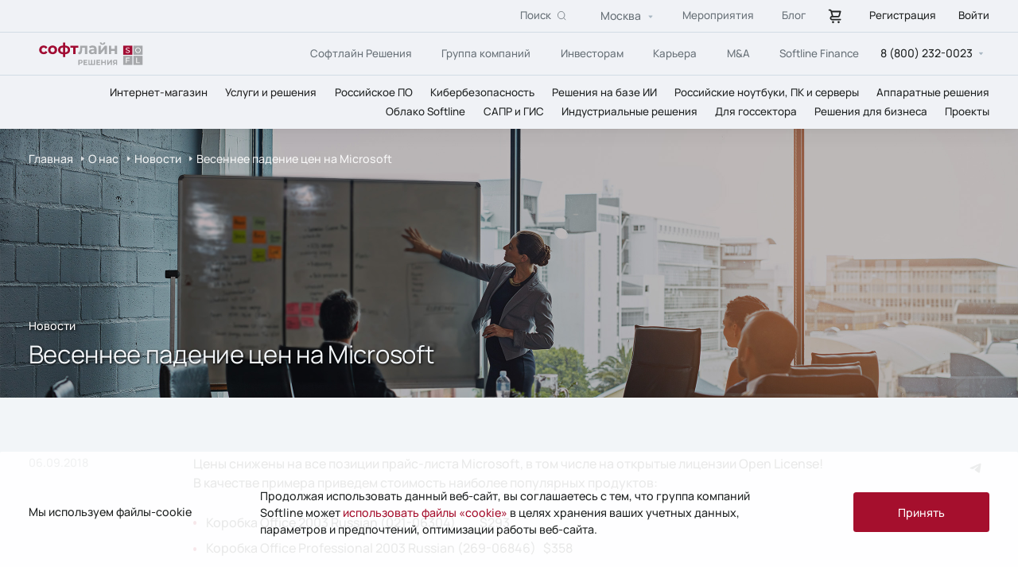

--- FILE ---
content_type: text/html; charset=UTF-8
request_url: https://softline.ru/about/news/2563
body_size: 37012
content:
<!DOCTYPE html>
<html lang='ru'>


<head>
    <title>Весеннее падение цен на Microsoft</title>
    <meta charset='UTF-8'>
    <meta name='format-detection' content='telephone=no'>
    <meta http-equiv='x-ua-compatible' content='ie=edge'>
    <meta http-equiv="Content-Type" content="text/html; charset=UTF-8" />
<meta name="robots" content="index, follow" />
<meta name="description" content="Компания SoftLine, обладающая статусом Microsoft Gold Certified Partner, объявила о снижении цен на все продукты Microsoft! Специальные цены установле" />
<link href="/local/templates/softline/components/bitrix/news.detail/news/style.css?1745500112163" type="text/css"  rel="stylesheet" />
<link href="/local/templates/softline/assets/vendor/fancybox/fancybox.min.css?169071881112795" type="text/css"  data-template-style="true"  rel="stylesheet" />
<link href="/local/templates/softline/assets/vendor/swiper/swiper.min.css?169071881116467" type="text/css"  data-template-style="true"  rel="stylesheet" />
<link href="/local/templates/softline/assets/css/style.css?1768674830622388" type="text/css"  data-template-style="true"  rel="stylesheet" />
<link href="/local/templates/softline/assets/css/manrope.css?16907188116043" type="text/css"  data-template-style="true"  rel="stylesheet" />
<link href="/local/templates/softline/assets/css/forms.css?1753373443242" type="text/css"  data-template-style="true"  rel="stylesheet" />
<link href="/local/templates/softline/template_styles.css?1730469109961" type="text/css"  data-template-style="true"  rel="stylesheet" />
<script type="text/javascript">if(!window.BX)window.BX={};if(!window.BX.message)window.BX.message=function(mess){if(typeof mess==='object'){for(let i in mess) {BX.message[i]=mess[i];} return true;}};</script>
<script type="text/javascript">(window.BX||top.BX).message({'JS_CORE_LOADING':'Загрузка...','JS_CORE_NO_DATA':'- Нет данных -','JS_CORE_WINDOW_CLOSE':'Закрыть','JS_CORE_WINDOW_EXPAND':'Развернуть','JS_CORE_WINDOW_NARROW':'Свернуть в окно','JS_CORE_WINDOW_SAVE':'Сохранить','JS_CORE_WINDOW_CANCEL':'Отменить','JS_CORE_WINDOW_CONTINUE':'Продолжить','JS_CORE_H':'ч','JS_CORE_M':'м','JS_CORE_S':'с','JSADM_AI_HIDE_EXTRA':'Скрыть лишние','JSADM_AI_ALL_NOTIF':'Показать все','JSADM_AUTH_REQ':'Требуется авторизация!','JS_CORE_WINDOW_AUTH':'Войти','JS_CORE_IMAGE_FULL':'Полный размер'});</script>

<script type="text/javascript" src="/bitrix/js/main/core/core.js?1720475158487984"></script>

<script>BX.setJSList(['/bitrix/js/main/core/core_ajax.js','/bitrix/js/main/core/core_promise.js','/bitrix/js/main/polyfill/promise/js/promise.js','/bitrix/js/main/loadext/loadext.js','/bitrix/js/main/loadext/extension.js','/bitrix/js/main/polyfill/promise/js/promise.js','/bitrix/js/main/polyfill/find/js/find.js','/bitrix/js/main/polyfill/includes/js/includes.js','/bitrix/js/main/polyfill/matches/js/matches.js','/bitrix/js/ui/polyfill/closest/js/closest.js','/bitrix/js/main/polyfill/fill/main.polyfill.fill.js','/bitrix/js/main/polyfill/find/js/find.js','/bitrix/js/main/polyfill/matches/js/matches.js','/bitrix/js/main/polyfill/core/dist/polyfill.bundle.js','/bitrix/js/main/core/core.js','/bitrix/js/main/polyfill/intersectionobserver/js/intersectionobserver.js','/bitrix/js/main/lazyload/dist/lazyload.bundle.js','/bitrix/js/main/polyfill/core/dist/polyfill.bundle.js','/bitrix/js/main/parambag/dist/parambag.bundle.js']);
</script>
<script type="text/javascript">(window.BX||top.BX).message({'LANGUAGE_ID':'ru','FORMAT_DATE':'DD.MM.YYYY','FORMAT_DATETIME':'DD.MM.YYYY HH:MI:SS','COOKIE_PREFIX':'BITRIX_SM','SERVER_TZ_OFFSET':'10800','UTF_MODE':'Y','SITE_ID':'s1','SITE_DIR':'/','USER_ID':'','SERVER_TIME':'1768962729','USER_TZ_OFFSET':'0','USER_TZ_AUTO':'Y','bitrix_sessid':'0953789873566d91a610b68e53a7d6aa'});</script>


<script type="text/javascript">
					(function () {
						"use strict";

						var counter = function ()
						{
							var cookie = (function (name) {
								var parts = ("; " + document.cookie).split("; " + name + "=");
								if (parts.length == 2) {
									try {return JSON.parse(decodeURIComponent(parts.pop().split(";").shift()));}
									catch (e) {}
								}
							})("BITRIX_CONVERSION_CONTEXT_s1");

							if (cookie && cookie.EXPIRE >= BX.message("SERVER_TIME"))
								return;

							var request = new XMLHttpRequest();
							request.open("POST", "/bitrix/tools/conversion/ajax_counter.php", true);
							request.setRequestHeader("Content-type", "application/x-www-form-urlencoded");
							request.send(
								"SITE_ID="+encodeURIComponent("s1")+
								"&sessid="+encodeURIComponent(BX.bitrix_sessid())+
								"&HTTP_REFERER="+encodeURIComponent(document.referrer)
							);
						};

						if (window.frameRequestStart === true)
							BX.addCustomEvent("onFrameDataReceived", counter);
						else
							BX.ready(counter);
					})();
				</script>



<script type="text/javascript" src="/local/templates/softline/assets/vendor/swiper/swiper.min.js?1693472466154243"></script>
<script type="text/javascript" src="/local/templates/softline/assets/vendor/jquery/jquery-3.6.0.min.js?169071881189501"></script>
<script type="text/javascript" src="/local/templates/softline/assets/vendor/fancybox/fancybox.min.js?169071881168253"></script>
<script type="text/javascript" src="/local/templates/softline/assets/vendor/hammer/hammer.min.js?169071881120727"></script>
<script type="text/javascript" src="/local/templates/softline/assets/vendor/scroll-lock/scroll-lock.min.js?169071881112419"></script>
<script type="text/javascript" src="/local/templates/softline/assets/js/app.js?1768932416108898"></script>
<script type="text/javascript" src="/local/templates/softline/assets/js/script.js?1755158999433"></script>
<script type="text/javascript" src="/local/templates/softline/assets/js/jquery.inputmask.js?1690718803120605"></script>
<script type="text/javascript" src="/local/templates/softline/assets/js/forms.js?176478463111738"></script>
<script type="text/javascript" src="/local/templates/softline/components/bitrix/news.detail/news/script.js?17616503962056"></script>


    <meta name="viewport" content="width=device-width, initial-scale=1, maximum-scale=1">

    <link rel="canonical" href="https://softline.ru/about/news/2563">      
    <meta name="google-site-verification" content="DzYiebq6WnKo27LR3Goanwkty-9jf-ZCmAyDnuWB6xw" />
    <meta name="yandex-verification" content="491e9affa807be31" />

    <!-- Yandex.Metrika counter -->
    <script >
       (function(m,e,t,r,i,k,a){m[i]=m[i]||function(){(m[i].a=m[i].a||[]).push(arguments)};
       m[i].l=1*new Date();
       for (var j = 0; j < document.scripts.length; j++) {if (document.scripts[j].src === r) { return; }}
       k=e.createElement(t),a=e.getElementsByTagName(t)[0],k.async=1,k.src=r,a.parentNode.insertBefore(k,a)})
       (window, document, "script", "https://mc.yandex.ru/metrika/tag.js", "ym");

       ym(45135768, "init", {
            clickmap:true,
            trackLinks:true,
            accurateTrackBounce:true,
            webvisor:true,
            trackHash:true,
            ecommerce:"dataLayer"
       });
    </script>
    <!-- /Yandex.Metrika counter -->

    <script>
    mindbox = window.mindbox || function() {
        mindbox.queue.push(arguments);
    };
    mindbox.queue = mindbox.queue || [];
    mindbox('create', {
        endpointId: 'SoftlineWebsite'
    });
    </script>
    <!-- Matomo Tag Manager -->
    <script>
      var _mtm = window._mtm = window._mtm || [];
      _mtm.push({'mtm.startTime': (new Date().getTime()), 'event': 'mtm.Start'});
      (function() {
        var d=document, g=d.createElement('script'), s=d.getElementsByTagName('script')[0];
        g.async=true; g.src='https://mtmanalytics.softline.ru/js/container_NAvw4YrP.js'; s.parentNode.insertBefore(g,s);
      })();
    </script>
    <!-- End Matomo Tag Manager -->
    <script src="https://api.mindbox.ru/scripts/v1/tracker.js" async></script>
    <script src="https://api-maps.yandex.ru/v3/?apikey=de8b84da-ef52-4fe3-a58b-64374e973f5a&lang=ru_RU"></script>

    </head>

<body>
    <script src="https://smartcaptcha.yandexcloud.net/captcha.js?render=onload&onload=onloadFunction" defer></script>
<script>
  let widgetId;

  function onloadFunction() {
    if (!window.smartCaptcha) {
      return;
    }

    widgetId = window.smartCaptcha.render('captcha-container', {
      sitekey: 'ysc1_0bbKjgiO5ixH4SoItxEyC2Ar8dePBtc0CoMGPOPfa147f8ae',
      invisible: true, // Сделать капчу невидимой
      callback: callback,
      hideShield: true,
    });
  }

  function callback(token) {
    if (typeof token === "string" && token.length > 0) {
      // Отправить форму на бекенд
      console.log("token", token);
      window.captchaToken = token;
	  window.dataLayer = window.dataLayer || [];
	  window.dataLayer.push({event:"feedback_form_submission"});	
	  if (window.retry_with_captcha) {
		  $("#feedback_form button.link-red").click();
	  }

    }
  }

  function handleSubmit(event) {
    if (!window.smartCaptcha) {
      return;
    }

    window.smartCaptcha.execute(widgetId);
	console.log("executed");
  }
</script>        <svg style="display: none;">

        <symbol id="arrow" viewBox="0 0 15 15">
            <g>
                <path d="M1.11429 7.4L7.30462 13.8M1.11429 7.4L13 7.39972M1.11429 7.4L7.30462 1" stroke-width="1.5" />
            </g>
        </symbol>

        <g id="facebook">
            <path
                d="M22.3575 13.9887H24.0007V11.1267C23.7172 11.0877 22.7423 11 21.6068 11C19.2375 11 17.6145 12.4902 17.6145 15.2292V17.75H15V20.9495H17.6145V29H20.82V20.9503H23.3287L23.727 17.7508H20.8193V15.5465C20.82 14.6217 21.069 13.9887 22.3575 13.9887V13.9887Z" />
        </g>

        <g id="twitter">
            <path
                d="M29.1671 15.0157C28.5117 15.3044 27.8166 15.4939 27.105 15.5782C27.8551 15.1315 28.4165 14.4285 28.6846 13.6002C27.9806 14.0173 27.2088 14.3097 26.4044 14.4678C25.8641 13.8922 25.1478 13.5104 24.3671 13.3819C23.5864 13.2533 22.7848 13.3852 22.0872 13.757C21.3895 14.1288 20.8347 14.7197 20.5091 15.4378C20.1835 16.1559 20.1053 16.961 20.2866 17.7279C18.859 17.6567 17.4624 17.2873 16.1874 16.6438C14.9125 16.0003 13.7878 15.097 12.8862 13.9926C12.5671 14.5383 12.3994 15.1587 12.4003 15.7902C12.4003 17.0296 13.0339 18.1246 13.9971 18.7656C13.4271 18.7478 12.8696 18.5945 12.3711 18.3186V18.363C12.3713 19.1885 12.6582 19.9885 13.1831 20.6274C13.7081 21.2663 14.4388 21.7048 15.2514 21.8685C14.7222 22.0113 14.1674 22.0323 13.6288 21.93C13.8579 22.6406 14.3045 23.262 14.9059 23.7072C15.5074 24.1525 16.2337 24.3993 16.983 24.4132C16.2383 24.9956 15.3855 25.4261 14.4735 25.6801C13.5615 25.9341 12.6082 26.0067 11.668 25.8937C13.3092 26.9446 15.2197 27.5025 17.1711 27.5006C23.7756 27.5006 27.3874 22.0531 27.3874 17.3288C27.3874 17.1749 27.3831 17.0193 27.3762 16.8672C28.0793 16.3613 28.686 15.7346 29.168 15.0166L29.1671 15.0157Z" />
        </g>

        <g id="linkedin">
            <path
                d="M27.9968 27.9995V27.9988H28.0008V22.1308C28.0008 19.2602 27.3828 17.0488 24.0268 17.0488C22.4135 17.0488 21.3308 17.9342 20.8888 18.7735H20.8422V17.3168H17.6602V27.9988H20.9735V22.7095C20.9735 21.3168 21.2375 19.9702 22.9622 19.9702C24.6615 19.9702 24.6868 21.5595 24.6868 22.7988V27.9995H27.9968Z" />
            <path d="M12.2656 17.3184H15.583V28.0004H12.2656V17.3184Z" />
            <path
                d="M13.9213 12C12.8607 12 12 12.8607 12 13.9213C12 14.982 12.8607 15.8607 13.9213 15.8607C14.982 15.8607 15.8427 14.982 15.8427 13.9213C15.842 12.8607 14.9813 12 13.9213 12V12Z" />
        </g>

        <g id="play">
            <path fill-rule="evenodd" clip-rule="evenodd"
                d="M50 100C77.6142 100 100 77.6142 100 50C100 22.3858 77.6142 0 50 0C22.3858 0 0 22.3858 0 50C0 77.6142 22.3858 100 50 100ZM64 50L42 38V62L64 50Z"
                fill="white" />
        </g>

        <g id="cloud">
            <path fill-rule="evenodd" clip-rule="evenodd"
                d="M7.554 32.5c-8.405 0-8.405-14.223 0-14.223 0-17.552 20.31-13.737 20.31-2.29 14.01-.763 14.01 16.513 2.803 16.513H17.5"
                stroke="#A50F2D" stroke-width="2px" />
        </g>

        <g id="light">
            <path fill-rule="evenodd" clip-rule="evenodd"
                d="M21.25 1.25V0h-2.5v16.2a3.996 3.996 0 012.5 0V1.25zm.553 15.179a4.018 4.018 0 011.768 1.767L34.634 7.134l.884-.884-1.768-1.768-.884.884L21.803 16.43zm1.998 2.321c.13.393.199.814.199 1.25 0 .436-.07.857-.2 1.25H40v-2.5H23.8zm-.23 3.054a4.018 4.018 0 01-1.768 1.767l11.062 11.063.884.884 1.768-1.768-.884-.884-11.062-11.062zM21.25 23.8c-.393.13-.814.199-1.25.199-.436 0-.857-.07-1.25-.2V40h2.5V23.8zm-3.054-.23a4.017 4.017 0 01-1.767-1.768L5.366 32.866l-.884.884 1.767 1.768.884-.884L18.196 23.57zM16.2 21.25c-.13-.393-.2-.814-.2-1.25 0-.436.07-.857.2-1.25H0v2.5h16.2zM7.134 5.366l-.884-.884L4.482 6.25l.884.884 6.417 6.417.884.884 1.768-1.768-.884-.884-6.417-6.417z"
                fill="#A50F2D" />
        </g>

        <g id="tag">
            <path d="M25 5L17.5 35" stroke="#A50F2D" stroke-width="2.23529" stroke-linecap="square"
                stroke-linejoin="round" />
            <path d="M10.9559 11.0608L6.25 15.7667L3.75 18.2667L1.875 20.1417L10.9559 28.4192" stroke="#A50F2D"
                stroke-width="2.23529" stroke-linecap="square" />
            <path d="M30.9191 11.0608L35.625 15.7667L38.125 18.2667L40 20.1417L30.9191 28.4192" stroke="#A50F2D"
                stroke-width="2.23529" stroke-linecap="square" />
        </g>

        <symbol id="telegram" viewBox="0 0 40 40">
            <g>
                <path
                    d="M13.0999 18.7083C17.3949 16.8371 20.2589 15.6034 21.6919 15.0074C25.7834 13.3056 26.6335 13.01 27.1877 13.0001C27.3095 12.9981 27.582 13.0283 27.7586 13.1715C27.9076 13.2924 27.9486 13.4558 27.9683 13.5705C27.9879 13.6851 28.0123 13.9464 27.9929 14.1505C27.7712 16.4801 26.8118 22.1335 26.3237 24.7427C26.1172 25.8468 25.7105 26.217 25.3168 26.2532C24.4613 26.3319 23.8116 25.6878 22.9829 25.1446C21.6862 24.2946 20.9537 23.7654 19.695 22.936C18.2404 21.9774 19.1834 21.4506 20.0124 20.5896C20.2293 20.3643 23.999 16.9355 24.0719 16.6244C24.0811 16.5855 24.0895 16.4405 24.0034 16.3639C23.9172 16.2874 23.7901 16.3136 23.6983 16.3344C23.5683 16.3639 21.4968 17.7331 17.4839 20.4419C16.8959 20.8457 16.3633 21.0424 15.8862 21.0321C15.3601 21.0207 14.3482 20.7346 13.596 20.4901C12.6733 20.1902 11.94 20.0316 12.0039 19.5223C12.0371 19.257 12.4025 18.9856 13.0999 18.7083Z" />
            </g>
        </symbol>

        <symbol id="vk" viewBox="0 0 40 40">
            <g>
                <path fill-rule="evenodd" clip-rule="evenodd"
                    d="M29.5413 15.7449C29.6796 15.3159 29.5413 15 28.8788 15H26.6913C26.1347 15 25.878 15.2726 25.7388 15.5736C25.7388 15.5736 24.6264 18.0847 23.0506 19.7159C22.5406 20.1889 22.3089 20.3389 22.0306 20.3389C21.8914 20.3389 21.6823 20.1889 21.6823 19.7591V15.7449C21.6823 15.2294 21.5289 15 21.0656 15H17.6257C17.2782 15 17.069 15.2389 17.069 15.4659C17.069 15.9539 17.8573 16.067 17.9382 17.4404V20.4246C17.9382 21.0791 17.8107 21.1977 17.5323 21.1977C16.7907 21.1977 14.9866 18.6748 13.9158 15.7881C13.7083 15.2263 13.4983 15 12.9391 15H10.75C10.125 15 10 15.2726 10 15.5736C10 16.1094 10.7417 18.7714 13.4541 22.2922C15.2624 24.6965 17.8082 26 20.1273 26C21.5181 26 21.6898 25.7109 21.6898 25.2119V23.3946C21.6898 22.8155 21.8214 22.7 22.2622 22.7C22.5872 22.7 23.1431 22.8509 24.4414 24.0098C25.9247 25.384 26.1688 26 27.0038 26H29.1913C29.8163 26 30.1296 25.7109 29.9496 25.1389C29.7513 24.57 29.0429 23.7442 28.1038 22.7644C27.5938 22.2066 26.8288 21.6055 26.5963 21.3046C26.2722 20.9188 26.3647 20.7467 26.5963 20.4034C26.5963 20.4034 29.2629 16.9258 29.5404 15.7449H29.5413Z" />
            </g>
        </symbol>

        <svg id="arrowdown" viewBox="0 0 24 24">
            <path
                d="M8.85355 10.8536C8.53857 10.5386 8.76165 10 9.20711 10H14.7929C15.2383 10 15.4614 10.5386 15.1464 10.8536L12.3536 13.6464C12.1583 13.8417 11.8417 13.8417 11.6464 13.6464L8.85355 10.8536Z"
                fill="#AAB8C3" />
        </svg>

        <symbol id="store-cart" viewBox="0 0 20 20">
            <path
                d="M7.08333 15.8333C6.83611 15.8333 6.59443 15.9066 6.38887 16.044C6.18331 16.1813 6.02309 16.3766 5.92848 16.605C5.83387 16.8334 5.80912 17.0847 5.85735 17.3272C5.90558 17.5697 6.02463 17.7924 6.19945 17.9672C6.37427 18.142 6.59699 18.2611 6.83947 18.3093C7.08195 18.3575 7.33328 18.3328 7.56169 18.2382C7.79009 18.1436 7.98532 17.9834 8.12267 17.7778C8.26002 17.5722 8.33333 17.3306 8.33333 17.0833C8.33333 16.7518 8.20164 16.4339 7.96722 16.1995C7.7328 15.965 7.41485 15.8333 7.08333 15.8333ZM15.8333 13.3333H5.83333C5.61232 13.3333 5.40036 13.2455 5.24408 13.0893C5.0878 12.933 5 12.721 5 12.5C5 12.279 5.0878 12.067 5.24408 11.9107C5.40036 11.7545 5.61232 11.6667 5.83333 11.6667H12.9092C13.4521 11.665 13.9798 11.4873 14.4133 11.1604C14.8467 10.8335 15.1625 10.3749 15.3133 9.85333L16.6342 5.22833C16.6695 5.10439 16.6756 4.97394 16.6519 4.84724C16.6283 4.72054 16.5756 4.60105 16.498 4.49816C16.4204 4.39527 16.32 4.31179 16.2046 4.25427C16.0893 4.19675 15.9622 4.16676 15.8333 4.16667H5.61667C5.44401 3.68085 5.12569 3.26011 4.70514 2.96184C4.28458 2.66357 3.78225 2.50229 3.26667 2.5H2.5C2.27899 2.5 2.06702 2.5878 1.91074 2.74408C1.75446 2.90036 1.66667 3.11232 1.66667 3.33333C1.66667 3.55435 1.75446 3.76631 1.91074 3.92259C2.06702 4.07887 2.27899 4.16667 2.5 4.16667H3.2675C3.44846 4.16724 3.62437 4.22642 3.76888 4.33533C3.9134 4.44425 4.01875 4.59704 4.06917 4.77083L4.19833 5.225V5.22917L5.56583 10.0142C4.92931 10.0822 4.34314 10.3919 3.92813 10.8793C3.51312 11.3667 3.30089 11.9947 3.33519 12.6339C3.36948 13.2732 3.64769 13.8749 4.11247 14.3151C4.57724 14.7553 5.19318 15.0004 5.83333 15H15.8333C16.0543 15 16.2663 14.9122 16.4226 14.7559C16.5789 14.5996 16.6667 14.3877 16.6667 14.1667C16.6667 13.9457 16.5789 13.7337 16.4226 13.5774C16.2663 13.4211 16.0543 13.3333 15.8333 13.3333ZM14.7283 5.83333L13.7117 9.395C13.6614 9.56909 13.5559 9.72216 13.4112 9.83125C13.2666 9.94034 13.0904 9.99955 12.9092 10H7.295L7.0825 9.25667L6.105 5.83333H14.7283ZM13.75 15.8333C13.5028 15.8333 13.2611 15.9066 13.0555 16.044C12.85 16.1813 12.6898 16.3766 12.5951 16.605C12.5005 16.8334 12.4758 17.0847 12.524 17.3272C12.5722 17.5697 12.6913 17.7924 12.8661 17.9672C13.0409 18.142 13.2637 18.2611 13.5061 18.3093C13.7486 18.3575 13.9999 18.3328 14.2284 18.2382C14.4568 18.1436 14.652 17.9834 14.7893 17.7778C14.9267 17.5722 15 17.3306 15 17.0833C15 16.7518 14.8683 16.4339 14.6339 16.1995C14.3995 15.965 14.0815 15.8333 13.75 15.8333Z">
            </path>
        </symbol>
    </svg>
    <header class='header'>
        <a href='/' class='header__logo_mob'>
            <img src='/local/templates/softline/assets/images/logo.svg' alt=''>
        </a>

        <div class='header__top'>
            <form class="header__search" action="/search">
    <a href="#" class="header__search_close"></a>
    <div class="btn__search-show">
        <span>Поиск</span>
        <svg viewBox="0 0 14 14" fill="none" xmlns="http://www.w3.org/2000/svg">
            <circle cx="5.90909" cy="5.90909" r="5.40909" stroke="#697279"/>
            <path d="M12.9986 13L9.45312 9.45459" stroke="#697279"/>
        </svg>
    </div>
    <input class="input input__search"
           type="text"
           placeholder="Введите текст (буквы на кириллице\латинице, цифры, знаки тире и нижнее подчеркивание)"
           name="q"
           pattern="^[а-яА-Яa-zA-Z0-9-_\s]+$"
    >
    <button class="btn__search disabled" disabled>
        <span>Искать</span>
        <svg viewBox="0 0 32 32" fill="none" xmlns="http://www.w3.org/2000/svg">
            <rect width="32" height="32" rx="16" fill="#A50F2D"/>
            <path d="M21.8857 16.4L15.6954 22.8M21.8857 16.4L10 16.3997M21.8857 16.4L15.6954 10" stroke="white" stroke-width="1.5"/>
        </svg>
    </button>
</form>


            <div class='header__flex-row'>
                <script type="text/javascript">if (window.location.hash != '' && window.location.hash != '#') top.BX.ajax.history.checkRedirectStart('bxajaxid', 'b7496264c68592494888aedb5993c3c8')</script><div id="comp_b7496264c68592494888aedb5993c3c8">    <div class='city __select' data-state=''>
        <div class='select-side'></div>
        <div class='city__location __select__title' data-default='Option 1'>
            <span>Москва</span>
        </div>
        <div class="__select__content-wrapper">
            <div class='__select__content'>
                                    <input id='76780' class='__select__input' type='radio' name='citySelect'>
                    <label for='76780' data-type='default' class='__select__label'>
                        <span>Алматы</span>
                    </label>
                                    <input id='83514' class='__select__input' type='radio' name='citySelect'>
                    <label for='83514' data-type='default' class='__select__label'>
                        <span>Барнаул</span>
                    </label>
                                    <input id='83332' class='__select__input' type='radio' name='citySelect'>
                    <label for='83332' data-type='default' class='__select__label'>
                        <span>Брянск</span>
                    </label>
                                    <input id='83336' class='__select__input' type='radio' name='citySelect'>
                    <label for='83336' data-type='default' class='__select__label'>
                        <span>Калуга</span>
                    </label>
                                    <input id='78358' class='__select__input' type='radio' name='citySelect'>
                    <label for='78358' data-type='default' class='__select__label'>
                        <span>Кострома</span>
                    </label>
                                    <input id='83335' class='__select__input' type='radio' name='citySelect'>
                    <label for='83335' data-type='default' class='__select__label'>
                        <span>Смоленск</span>
                    </label>
                                    <input id='88802' class='__select__input' type='radio' name='citySelect'>
                    <label for='88802' data-type='default' class='__select__label'>
                        <span>Ташкент</span>
                    </label>
                                    <input id='83334' class='__select__input' type='radio' name='citySelect'>
                    <label for='83334' data-type='default' class='__select__label'>
                        <span>Тула</span>
                    </label>
                                    <input id='93662' class='__select__input' type='radio' name='citySelect'>
                    <label for='93662' data-type='default' class='__select__label'>
                        <span>Усть-Кут</span>
                    </label>
                                    <input id='95670' class='__select__input' type='radio' name='citySelect'>
                    <label for='95670' data-type='default' class='__select__label'>
                        <span>Фрязино</span>
                    </label>
                                    <input id='23751' class='__select__input' type='radio' name='citySelect'>
                    <label for='23751' data-type='default' class='__select__label'>
                        <span>Москва</span>
                    </label>
                                    <input id='23750' class='__select__input' type='radio' name='citySelect'>
                    <label for='23750' data-type='default' class='__select__label'>
                        <span>Санкт-Петербург</span>
                    </label>
                                    <input id='23788' class='__select__input' type='radio' name='citySelect'>
                    <label for='23788' data-type='default' class='__select__label'>
                        <span>Астрахань</span>
                    </label>
                                    <input id='23791' class='__select__input' type='radio' name='citySelect'>
                    <label for='23791' data-type='default' class='__select__label'>
                        <span>Кемерово</span>
                    </label>
                                    <input id='23792' class='__select__input' type='radio' name='citySelect'>
                    <label for='23792' data-type='default' class='__select__label'>
                        <span>Южно-Сахалинск</span>
                    </label>
                                    <input id='23790' class='__select__input' type='radio' name='citySelect'>
                    <label for='23790' data-type='default' class='__select__label'>
                        <span>Якутск</span>
                    </label>
                                    <input id='23752' class='__select__input' type='radio' name='citySelect'>
                    <label for='23752' data-type='default' class='__select__label'>
                        <span>Архангельск</span>
                    </label>
                                    <input id='23753' class='__select__input' type='radio' name='citySelect'>
                    <label for='23753' data-type='default' class='__select__label'>
                        <span>Белгород</span>
                    </label>
                                    <input id='23754' class='__select__input' type='radio' name='citySelect'>
                    <label for='23754' data-type='default' class='__select__label'>
                        <span>Владивосток</span>
                    </label>
                                    <input id='23755' class='__select__input' type='radio' name='citySelect'>
                    <label for='23755' data-type='default' class='__select__label'>
                        <span>Волгоград</span>
                    </label>
                                    <input id='23756' class='__select__input' type='radio' name='citySelect'>
                    <label for='23756' data-type='default' class='__select__label'>
                        <span>Воронеж</span>
                    </label>
                                    <input id='23757' class='__select__input' type='radio' name='citySelect'>
                    <label for='23757' data-type='default' class='__select__label'>
                        <span>Екатеринбург</span>
                    </label>
                                    <input id='23758' class='__select__input' type='radio' name='citySelect'>
                    <label for='23758' data-type='default' class='__select__label'>
                        <span>Ижевск</span>
                    </label>
                                    <input id='23759' class='__select__input' type='radio' name='citySelect'>
                    <label for='23759' data-type='default' class='__select__label'>
                        <span>Иркутск</span>
                    </label>
                                    <input id='23760' class='__select__input' type='radio' name='citySelect'>
                    <label for='23760' data-type='default' class='__select__label'>
                        <span>Казань</span>
                    </label>
                                    <input id='23761' class='__select__input' type='radio' name='citySelect'>
                    <label for='23761' data-type='default' class='__select__label'>
                        <span>Калининград</span>
                    </label>
                                    <input id='23762' class='__select__input' type='radio' name='citySelect'>
                    <label for='23762' data-type='default' class='__select__label'>
                        <span>Краснодар</span>
                    </label>
                                    <input id='23763' class='__select__input' type='radio' name='citySelect'>
                    <label for='23763' data-type='default' class='__select__label'>
                        <span>Красноярск</span>
                    </label>
                                    <input id='23787' class='__select__input' type='radio' name='citySelect'>
                    <label for='23787' data-type='default' class='__select__label'>
                        <span>Минеральные Воды</span>
                    </label>
                                    <input id='23764' class='__select__input' type='radio' name='citySelect'>
                    <label for='23764' data-type='default' class='__select__label'>
                        <span>Мурманск</span>
                    </label>
                                    <input id='23793' class='__select__input' type='radio' name='citySelect'>
                    <label for='23793' data-type='default' class='__select__label'>
                        <span>Набережные Челны</span>
                    </label>
                                    <input id='23765' class='__select__input' type='radio' name='citySelect'>
                    <label for='23765' data-type='default' class='__select__label'>
                        <span>Нижний Новгород</span>
                    </label>
                                    <input id='23766' class='__select__input' type='radio' name='citySelect'>
                    <label for='23766' data-type='default' class='__select__label'>
                        <span>Новосибирск</span>
                    </label>
                                    <input id='23767' class='__select__input' type='radio' name='citySelect'>
                    <label for='23767' data-type='default' class='__select__label'>
                        <span>Омск</span>
                    </label>
                                    <input id='23768' class='__select__input' type='radio' name='citySelect'>
                    <label for='23768' data-type='default' class='__select__label'>
                        <span>Оренбург</span>
                    </label>
                                    <input id='23783' class='__select__input' type='radio' name='citySelect'>
                    <label for='23783' data-type='default' class='__select__label'>
                        <span>Орск</span>
                    </label>
                                    <input id='23769' class='__select__input' type='radio' name='citySelect'>
                    <label for='23769' data-type='default' class='__select__label'>
                        <span>Пермь</span>
                    </label>
                                    <input id='23786' class='__select__input' type='radio' name='citySelect'>
                    <label for='23786' data-type='default' class='__select__label'>
                        <span>Пятигорск</span>
                    </label>
                                    <input id='23770' class='__select__input' type='radio' name='citySelect'>
                    <label for='23770' data-type='default' class='__select__label'>
                        <span>Ростов-на-Дону</span>
                    </label>
                                    <input id='23771' class='__select__input' type='radio' name='citySelect'>
                    <label for='23771' data-type='default' class='__select__label'>
                        <span>Самара</span>
                    </label>
                                    <input id='23782' class='__select__input' type='radio' name='citySelect'>
                    <label for='23782' data-type='default' class='__select__label'>
                        <span>Саранск</span>
                    </label>
                                    <input id='23772' class='__select__input' type='radio' name='citySelect'>
                    <label for='23772' data-type='default' class='__select__label'>
                        <span>Саратов</span>
                    </label>
                                    <input id='23784' class='__select__input' type='radio' name='citySelect'>
                    <label for='23784' data-type='default' class='__select__label'>
                        <span>Сочи</span>
                    </label>
                                    <input id='23785' class='__select__input' type='radio' name='citySelect'>
                    <label for='23785' data-type='default' class='__select__label'>
                        <span>Ставрополь</span>
                    </label>
                                    <input id='23773' class='__select__input' type='radio' name='citySelect'>
                    <label for='23773' data-type='default' class='__select__label'>
                        <span>Сургут</span>
                    </label>
                                    <input id='23774' class='__select__input' type='radio' name='citySelect'>
                    <label for='23774' data-type='default' class='__select__label'>
                        <span>Томск</span>
                    </label>
                                    <input id='23775' class='__select__input' type='radio' name='citySelect'>
                    <label for='23775' data-type='default' class='__select__label'>
                        <span>Тюмень</span>
                    </label>
                                    <input id='23776' class='__select__input' type='radio' name='citySelect'>
                    <label for='23776' data-type='default' class='__select__label'>
                        <span>Улан-Удэ</span>
                    </label>
                                    <input id='23777' class='__select__input' type='radio' name='citySelect'>
                    <label for='23777' data-type='default' class='__select__label'>
                        <span>Уфа</span>
                    </label>
                                    <input id='23778' class='__select__input' type='radio' name='citySelect'>
                    <label for='23778' data-type='default' class='__select__label'>
                        <span>Хабаровск</span>
                    </label>
                                    <input id='23779' class='__select__input' type='radio' name='citySelect'>
                    <label for='23779' data-type='default' class='__select__label'>
                        <span>Челябинск</span>
                    </label>
                                    <input id='23780' class='__select__input' type='radio' name='citySelect'>
                    <label for='23780' data-type='default' class='__select__label'>
                        <span>Ярославль</span>
                    </label>
                                    <input id='69557' class='__select__input' type='radio' name='citySelect'>
                    <label for='69557' data-type='default' class='__select__label'>
                        <span>Все города</span>
                    </label>
                            </div>
        </div>
    </div>
</div><script type="text/javascript">if (top.BX.ajax.history.bHashCollision) top.BX.ajax.history.checkRedirectFinish('bxajaxid', 'b7496264c68592494888aedb5993c3c8');</script><script type="text/javascript">top.BX.ready(BX.defer(function() {window.AJAX_PAGE_STATE = new top.BX.ajax.component('comp_b7496264c68592494888aedb5993c3c8'); top.BX.ajax.history.init(window.AJAX_PAGE_STATE);}))</script>                <div><a href='/events/' class='header__anchor'>Мероприятия</a></div>
                <div><a href='/about/blog' class='header__anchor'>Блог</a></div>

                <a href="https://store.softline.ru/basket/" class="cart desc">
                    <div class="cart-icon " ><svg>
                    <use href='#store-cart'></use>
                </svg>
                </div>
                    <div class="cart-text header__anchor">Корзина</div>
                </a>
            </div>

            <!--        <a href='https://login.softline.com/signin' class='header__top-button'>-->
                        <a href='https://login.softline.com/registration' class='header__top-button'>
                Регистрация
            </a>
            <a href="/auth" class='header__top-button'>
                Войти
            </a>
            
            <button class='menu-button'>
                <span class='burger-button-close'>
                    <span id='first-line-burger'></span>
                    <span id='second-line-burger'></span>
                    <span id='third-line-burger'></span>
                </span>
            </button>
        </div>

        <div class='header__mid'>
            <a href='/' class='header__logo'>
                <img src='/local/templates/softline/assets/images/logo.svg' alt=''>
            </a>
            <div class='header__mid_wrap'>
                
<nav>
    <a href='/about'  title='Софтлайн Решения' class='header__nav_link'>Софтлайн Решения</a>
    <a href='https://softlinegroup.com/'  title='Группа компаний' class='header__nav_link'>Группа компаний</a>
    <a href='https://softlinegroup.com/investors/'  title='Инвесторам' class='header__nav_link'>Инвесторам</a>
    <a href='/job'  title='Карьера' class='header__nav_link'>Карьера</a>
    <a href='https://softlinegroup.com/ma/'  title='M&A' class='header__nav_link'>M&A</a>
    <a href='/finance'  title='Softline Finance' class='header__nav_link'>Softline Finance</a>
</nav>

        
<div class='header__contact'>
            <div class='header__dropdown-button'>
            <a href='tel:88002320023'>8 (800) 232-0023</a>
            <div class='header__dropdown-icon'></div>
        </div>
        <div class='header__dropdown'>
                            <a href='tel:84950332222'>8 (495) 033-2222</a>
                        <a href='mailto:info@softline.com'>info@softline.com</a>
        </div>
    </div>


            </div>
        </div>

                <div class='header__bottom'>
            <div class='header__menu'>
                
    <ul class='header__nav'>
                                                        <li data-menu='internet-magazin' class='header__item'>
                        <button class='header__link' >Интернет-магазин</button>
                    </li>
                                                                                    <li data-menu='resheniya-i-uslugi' class='header__item'>
                        <button class='header__link' >Услуги и решения</button>
                    </li>
                                                                                    <li class='header__item'>
                        <a class='header__link'
                           title="Российское ПО"
                                                       href='/solutions/import-replacement'
                            >
                            Российское ПО                        </a>
                    </li>
                                                                                    <li class='header__item'>
                        <a class='header__link'
                           title="Кибербезопасность"
                                                       href='/solutions/security'
                            >
                            Кибербезопасность                        </a>
                    </li>
                                                                                    <li class='header__item'>
                        <a class='header__link'
                           title="Решения на базе ИИ"
                                                       href='/ii-page'
                            >
                            Решения на базе ИИ                        </a>
                    </li>
                                                                                    <li class='header__item'>
                        <a class='header__link'
                           title="Российские ноутбуки, ПК и серверы"
                                                       href='/solutions/rossiyskie-noutbuki-pk-i-servery'
                            >
                            Российские ноутбуки, ПК и серверы                        </a>
                    </li>
                                                                                    <li class='header__item'>
                        <a class='header__link'
                           title="Аппаратные решения"
                            target="_blank"                           href='/about/hardware-solutions'
                            >
                            Аппаратные решения                        </a>
                    </li>
                                                                                    <li class='header__item'>
                        <a class='header__link'
                           title="Облако Softline"
                                                       href='https://cloud.softline.ru/'
                            >
                            Облако Softline                        </a>
                    </li>
                                                                                    <li class='header__item'>
                        <a class='header__link'
                           title="САПР и ГИС"
                                                       href='https://softline.ru/solutions/sapr-i-gis'
                            >
                            САПР и ГИС                        </a>
                    </li>
                                                                                    <li class='header__item'>
                        <a class='header__link'
                           title="Индустриальные решения"
                                                       href='/industries/'
                            >
                            Индустриальные решения                        </a>
                    </li>
                                                                                    <li class='header__item'>
                        <a class='header__link'
                           title="Для госсектора"
                                                       href='/solutions/resheniya-dlya-gos-organizatsiy'
                            >
                            Для госсектора                        </a>
                    </li>
                                                                                    <li class='header__item'>
                        <a class='header__link'
                           title="Решения для бизнеса"
                                                       href='/smb'
                            >
                            Решения для бизнеса                        </a>
                    </li>
                                                                                    <li class='header__item'>
                        <a class='header__link'
                           title="Проекты"
                                                       href='/about/projects/'
                            >
                            Проекты                        </a>
                    </li>
                                        </ul>

                <div class='menu-second'>
                    <div class='menu-second__top'>
                        <script type="text/javascript">if (window.location.hash != '' && window.location.hash != '#') top.BX.ajax.history.checkRedirectStart('bxajaxid', 'b7496264c68592494888aedb5993c3c8')</script><div id="comp_b7496264c68592494888aedb5993c3c8">    <div class='city __select' data-state=''>
        <div class='select-side'></div>
        <div class='city__location __select__title' data-default='Option 1'>
            <span>Москва</span>
        </div>
        <div class="__select__content-wrapper">
            <div class='__select__content'>
                                    <input id='mob_76780' class='__select__input' type='radio' name='citySelect'>
                    <label for='mob_76780' data-type='default' class='__select__label'>
                        <span>Алматы</span>
                    </label>
                                    <input id='mob_83514' class='__select__input' type='radio' name='citySelect'>
                    <label for='mob_83514' data-type='default' class='__select__label'>
                        <span>Барнаул</span>
                    </label>
                                    <input id='mob_83332' class='__select__input' type='radio' name='citySelect'>
                    <label for='mob_83332' data-type='default' class='__select__label'>
                        <span>Брянск</span>
                    </label>
                                    <input id='mob_83336' class='__select__input' type='radio' name='citySelect'>
                    <label for='mob_83336' data-type='default' class='__select__label'>
                        <span>Калуга</span>
                    </label>
                                    <input id='mob_78358' class='__select__input' type='radio' name='citySelect'>
                    <label for='mob_78358' data-type='default' class='__select__label'>
                        <span>Кострома</span>
                    </label>
                                    <input id='mob_83335' class='__select__input' type='radio' name='citySelect'>
                    <label for='mob_83335' data-type='default' class='__select__label'>
                        <span>Смоленск</span>
                    </label>
                                    <input id='mob_88802' class='__select__input' type='radio' name='citySelect'>
                    <label for='mob_88802' data-type='default' class='__select__label'>
                        <span>Ташкент</span>
                    </label>
                                    <input id='mob_83334' class='__select__input' type='radio' name='citySelect'>
                    <label for='mob_83334' data-type='default' class='__select__label'>
                        <span>Тула</span>
                    </label>
                                    <input id='mob_93662' class='__select__input' type='radio' name='citySelect'>
                    <label for='mob_93662' data-type='default' class='__select__label'>
                        <span>Усть-Кут</span>
                    </label>
                                    <input id='mob_95670' class='__select__input' type='radio' name='citySelect'>
                    <label for='mob_95670' data-type='default' class='__select__label'>
                        <span>Фрязино</span>
                    </label>
                                    <input id='mob_23751' class='__select__input' type='radio' name='citySelect'>
                    <label for='mob_23751' data-type='default' class='__select__label'>
                        <span>Москва</span>
                    </label>
                                    <input id='mob_23750' class='__select__input' type='radio' name='citySelect'>
                    <label for='mob_23750' data-type='default' class='__select__label'>
                        <span>Санкт-Петербург</span>
                    </label>
                                    <input id='mob_23788' class='__select__input' type='radio' name='citySelect'>
                    <label for='mob_23788' data-type='default' class='__select__label'>
                        <span>Астрахань</span>
                    </label>
                                    <input id='mob_23791' class='__select__input' type='radio' name='citySelect'>
                    <label for='mob_23791' data-type='default' class='__select__label'>
                        <span>Кемерово</span>
                    </label>
                                    <input id='mob_23792' class='__select__input' type='radio' name='citySelect'>
                    <label for='mob_23792' data-type='default' class='__select__label'>
                        <span>Южно-Сахалинск</span>
                    </label>
                                    <input id='mob_23790' class='__select__input' type='radio' name='citySelect'>
                    <label for='mob_23790' data-type='default' class='__select__label'>
                        <span>Якутск</span>
                    </label>
                                    <input id='mob_23752' class='__select__input' type='radio' name='citySelect'>
                    <label for='mob_23752' data-type='default' class='__select__label'>
                        <span>Архангельск</span>
                    </label>
                                    <input id='mob_23753' class='__select__input' type='radio' name='citySelect'>
                    <label for='mob_23753' data-type='default' class='__select__label'>
                        <span>Белгород</span>
                    </label>
                                    <input id='mob_23754' class='__select__input' type='radio' name='citySelect'>
                    <label for='mob_23754' data-type='default' class='__select__label'>
                        <span>Владивосток</span>
                    </label>
                                    <input id='mob_23755' class='__select__input' type='radio' name='citySelect'>
                    <label for='mob_23755' data-type='default' class='__select__label'>
                        <span>Волгоград</span>
                    </label>
                                    <input id='mob_23756' class='__select__input' type='radio' name='citySelect'>
                    <label for='mob_23756' data-type='default' class='__select__label'>
                        <span>Воронеж</span>
                    </label>
                                    <input id='mob_23757' class='__select__input' type='radio' name='citySelect'>
                    <label for='mob_23757' data-type='default' class='__select__label'>
                        <span>Екатеринбург</span>
                    </label>
                                    <input id='mob_23758' class='__select__input' type='radio' name='citySelect'>
                    <label for='mob_23758' data-type='default' class='__select__label'>
                        <span>Ижевск</span>
                    </label>
                                    <input id='mob_23759' class='__select__input' type='radio' name='citySelect'>
                    <label for='mob_23759' data-type='default' class='__select__label'>
                        <span>Иркутск</span>
                    </label>
                                    <input id='mob_23760' class='__select__input' type='radio' name='citySelect'>
                    <label for='mob_23760' data-type='default' class='__select__label'>
                        <span>Казань</span>
                    </label>
                                    <input id='mob_23761' class='__select__input' type='radio' name='citySelect'>
                    <label for='mob_23761' data-type='default' class='__select__label'>
                        <span>Калининград</span>
                    </label>
                                    <input id='mob_23762' class='__select__input' type='radio' name='citySelect'>
                    <label for='mob_23762' data-type='default' class='__select__label'>
                        <span>Краснодар</span>
                    </label>
                                    <input id='mob_23763' class='__select__input' type='radio' name='citySelect'>
                    <label for='mob_23763' data-type='default' class='__select__label'>
                        <span>Красноярск</span>
                    </label>
                                    <input id='mob_23787' class='__select__input' type='radio' name='citySelect'>
                    <label for='mob_23787' data-type='default' class='__select__label'>
                        <span>Минеральные Воды</span>
                    </label>
                                    <input id='mob_23764' class='__select__input' type='radio' name='citySelect'>
                    <label for='mob_23764' data-type='default' class='__select__label'>
                        <span>Мурманск</span>
                    </label>
                                    <input id='mob_23793' class='__select__input' type='radio' name='citySelect'>
                    <label for='mob_23793' data-type='default' class='__select__label'>
                        <span>Набережные Челны</span>
                    </label>
                                    <input id='mob_23765' class='__select__input' type='radio' name='citySelect'>
                    <label for='mob_23765' data-type='default' class='__select__label'>
                        <span>Нижний Новгород</span>
                    </label>
                                    <input id='mob_23766' class='__select__input' type='radio' name='citySelect'>
                    <label for='mob_23766' data-type='default' class='__select__label'>
                        <span>Новосибирск</span>
                    </label>
                                    <input id='mob_23767' class='__select__input' type='radio' name='citySelect'>
                    <label for='mob_23767' data-type='default' class='__select__label'>
                        <span>Омск</span>
                    </label>
                                    <input id='mob_23768' class='__select__input' type='radio' name='citySelect'>
                    <label for='mob_23768' data-type='default' class='__select__label'>
                        <span>Оренбург</span>
                    </label>
                                    <input id='mob_23783' class='__select__input' type='radio' name='citySelect'>
                    <label for='mob_23783' data-type='default' class='__select__label'>
                        <span>Орск</span>
                    </label>
                                    <input id='mob_23769' class='__select__input' type='radio' name='citySelect'>
                    <label for='mob_23769' data-type='default' class='__select__label'>
                        <span>Пермь</span>
                    </label>
                                    <input id='mob_23786' class='__select__input' type='radio' name='citySelect'>
                    <label for='mob_23786' data-type='default' class='__select__label'>
                        <span>Пятигорск</span>
                    </label>
                                    <input id='mob_23770' class='__select__input' type='radio' name='citySelect'>
                    <label for='mob_23770' data-type='default' class='__select__label'>
                        <span>Ростов-на-Дону</span>
                    </label>
                                    <input id='mob_23771' class='__select__input' type='radio' name='citySelect'>
                    <label for='mob_23771' data-type='default' class='__select__label'>
                        <span>Самара</span>
                    </label>
                                    <input id='mob_23782' class='__select__input' type='radio' name='citySelect'>
                    <label for='mob_23782' data-type='default' class='__select__label'>
                        <span>Саранск</span>
                    </label>
                                    <input id='mob_23772' class='__select__input' type='radio' name='citySelect'>
                    <label for='mob_23772' data-type='default' class='__select__label'>
                        <span>Саратов</span>
                    </label>
                                    <input id='mob_23784' class='__select__input' type='radio' name='citySelect'>
                    <label for='mob_23784' data-type='default' class='__select__label'>
                        <span>Сочи</span>
                    </label>
                                    <input id='mob_23785' class='__select__input' type='radio' name='citySelect'>
                    <label for='mob_23785' data-type='default' class='__select__label'>
                        <span>Ставрополь</span>
                    </label>
                                    <input id='mob_23773' class='__select__input' type='radio' name='citySelect'>
                    <label for='mob_23773' data-type='default' class='__select__label'>
                        <span>Сургут</span>
                    </label>
                                    <input id='mob_23774' class='__select__input' type='radio' name='citySelect'>
                    <label for='mob_23774' data-type='default' class='__select__label'>
                        <span>Томск</span>
                    </label>
                                    <input id='mob_23775' class='__select__input' type='radio' name='citySelect'>
                    <label for='mob_23775' data-type='default' class='__select__label'>
                        <span>Тюмень</span>
                    </label>
                                    <input id='mob_23776' class='__select__input' type='radio' name='citySelect'>
                    <label for='mob_23776' data-type='default' class='__select__label'>
                        <span>Улан-Удэ</span>
                    </label>
                                    <input id='mob_23777' class='__select__input' type='radio' name='citySelect'>
                    <label for='mob_23777' data-type='default' class='__select__label'>
                        <span>Уфа</span>
                    </label>
                                    <input id='mob_23778' class='__select__input' type='radio' name='citySelect'>
                    <label for='mob_23778' data-type='default' class='__select__label'>
                        <span>Хабаровск</span>
                    </label>
                                    <input id='mob_23779' class='__select__input' type='radio' name='citySelect'>
                    <label for='mob_23779' data-type='default' class='__select__label'>
                        <span>Челябинск</span>
                    </label>
                                    <input id='mob_23780' class='__select__input' type='radio' name='citySelect'>
                    <label for='mob_23780' data-type='default' class='__select__label'>
                        <span>Ярославль</span>
                    </label>
                                    <input id='mob_69557' class='__select__input' type='radio' name='citySelect'>
                    <label for='mob_69557' data-type='default' class='__select__label'>
                        <span>Все города</span>
                    </label>
                            </div>
        </div>
    </div>
</div><script type="text/javascript">if (top.BX.ajax.history.bHashCollision) top.BX.ajax.history.checkRedirectFinish('bxajaxid', 'b7496264c68592494888aedb5993c3c8');</script><script type="text/javascript">top.BX.ready(BX.defer(function() {window.AJAX_PAGE_STATE = new top.BX.ajax.component('comp_b7496264c68592494888aedb5993c3c8'); top.BX.ajax.history.init(window.AJAX_PAGE_STATE);}))</script>
                        <form class='header__search'>
                            <a href='#' class='header__search_close'></a>
                            <div class='btn__search-show'>
                                <span>Поиск</span>
                                <svg viewBox='0 0 14 14' fill='none' xmlns='http://www.w3.org/2000/svg'>
                                    <circle cx='5.90909' cy='5.90909' r='5.40909' stroke='#697279' />
                                    <path d='M12.9986 13L9.45312 9.45459' stroke='#697279' />
                                </svg>
                            </div>
                            <input class='input input__search' type='text' placeholder='Введите условие поиска'>
                            <button class='btn__search disabled' disabled>
                                <span>Искать</span>
                                <svg viewBox='0 0 32 32' fill='none' xmlns='http://www.w3.org/2000/svg'>
                                    <rect width='32' height='32' rx='16' fill='#A50F2D' />
                                    <path d='M21.8857 16.4L15.6954 22.8M21.8857 16.4L10 16.3997M21.8857 16.4L15.6954 10'
                                        stroke='white' stroke-width='1.5' />
                                </svg>
                            </button>
                        </form>

                        <div><a href='/events' class='header__anchor'>Мероприятия</a></div>
                        <div class="mobile-blog"><a href='/about/blog' target="_blank"
                                class='header__anchor'>Блог</a></div>

                        <a href="https://store.softline.ru/basket/" class="cart mobile">
                            <div class="cart-icon " ><svg>
                                    <use href='#store-cart'></use>
                                </svg></div>

                            <div class="cart-text header__anchor">Корзина</div>
                        </a>

                    </div>

                    <div class='menu-second__mid'>

                        <div class='menu-second__flex-col'>
                            <a href='https://login.softline.com/registration' class='header__top-button'>
                                Регистрация
                            </a>
                            <a href='https://login.softline.com/signin' class='header__top-button'>
                                Войти
                            </a>
                        </div>

                        
<div class='header__contact-mob'>
                <a href='tel:8(800)232-0023'>8 (800) 232-0023</a>
                            <a href='tel:8(800)232-0023'>8 (800) 232-0023</a>
                </div>
                    </div>

                    <nav>
						<a href="/about" title="Софтлайн Решения" class="header__nav_link">Софтлайн Решения</a>
                        <a href='https://softlinegroup.com/' class='header__nav_link'>Группа компаний</a>
                        <a href='/investor-relations' class='header__nav_link'>Инвесторам</a>
                        <a href='/job' class='header__nav_link'>Карьера</a>
						<a href="https://softlinegroup.com/ma/" title="M&amp;A" class="header__nav_link">M&amp;A</a>
                        <a href='https://finance.softline.ru/' class='header__nav_link'>Softline Finance</a>
                        <a href='https://edu.softline.com/' class='header__nav_link'>Учебный центр</a>
                    </nav>
                </div>
            </div>
        </div>

        <nav class='menu-wrapper'>
            <div class='back-panel'>
                <div>
                    Назад
                </div>
            </div>

                        <div class='menu internet-magazin'>
                <a class='menu__title' href='https://store.softline.ru/'>Интернет-магазин</a>

                <nav>
                                        <div class='menu__item list'>
    <a class='menu__link' title='Решения Microsoft' href='https://store.softline.ru/microsoft/'>
        <img src='/upload/iblock/925/k6lvy4iau5dejatfjlla4is062hzvqm1/menu-icon-9.png'
             alt='Решения Microsoft'>
        Решения Microsoft    </a>
    <div class='submenu'>
        <div class='submenu__nav'>
            <a href='https://store.softline.ru/microsoft/' title='Решения Microsoft'  class='submenu__title'>
                Решения Microsoft            </a>
            <ul class='submenu__list'>
                                <li class='submenu__item'>
                    <a class='submenu__link'  href='https://store.softline.ru/microsoft/microsoft-windows-server-standard/'>
                        Windows Server Standard                    </a>
                </li>
                                <li class='submenu__item'>
                    <a class='submenu__link'  href='https://store.softline.ru/operating-systems/os-windows/'>
                        Операционные системы Windows                    </a>
                </li>
                                <li class='submenu__item'>
                    <a class='submenu__link'  href='https://store.softline.ru/search/?query=Microsoft%20Office%20%D0%B4%D0%BB%D1%8F%20%D0%B4%D0%BE%D0%BC%D0%B0%20%D0%B8%20%D1%83%D1%87%D0%B5%D0%B1%D1%8B'>
                        Office для дома и учебы                    </a>
                </li>
                                <li class='submenu__item'>
                    <a class='submenu__link'  href='https://store.softline.ru/search/?query=Microsoft+Office+%D0%B4%D0%BB%D1%8F+%D0%B4%D0%BE%D0%BC%D0%B0+%D0%B8+%D0%B1%D0%B8%D0%B7%D0%BD%D0%B5%D1%81%D0%B0&filter%5Bvendor%5D%5B%5D=8&filter%5Bhas_price%5D=1'>
                        Office для дома и бизнеса                    </a>
                </li>
                                <li class='submenu__item'>
                    <a class='submenu__link'  href='https://store.softline.ru/microsoft/microsoft-office-professional/'>
                        Office Профессиональный                    </a>
                </li>
                                <li class='submenu__item'>
                    <a class='submenu__link'  href='https://store.softline.ru/microsoft/microsoft-365-for-family/'>
                        Microsoft 365 для семьи                    </a>
                </li>
                                <li class='submenu__item'>
                    <a class='submenu__link'  href='https://store.softline.ru/microsoft/microsoft-365-personal/'>
                        Microsoft 365 Персональный                    </a>
                </li>
                            </ul>
        </div>
    </div>
</div>                                        <div class='menu__item list'>
    <a class='menu__link' title='Серверы и сети' href='https://store.softline.ru/servers/'>
        <img src='/upload/iblock/4ae/p4581x56bkfbi7r8dqgbi6j0nlw67lpq/menu-icon-16.png'
             alt='Серверы и сети'>
        Серверы и сети    </a>
    <div class='submenu'>
        <div class='submenu__nav'>
            <a href='https://store.softline.ru/servers/' title='Серверы и сети'  class='submenu__title'>
                Серверы и сети            </a>
            <ul class='submenu__list'>
                                <li class='submenu__item'>
                    <a class='submenu__link'  href='https://store.softline.ru/servers/'>
                        Серверы и опции                    </a>
                </li>
                                <li class='submenu__item'>
                    <a class='submenu__link'  href='https://store.softline.ru/san-nas/'>
                        СХД                    </a>
                </li>
                                <li class='submenu__item'>
                    <a class='submenu__link'  href='https://store.softline.ru/networking/'>
                        Сетевое оборудование                    </a>
                </li>
                            </ul>
        </div>
    </div>
</div>                                        <div class='menu__item list'>
    <a class='menu__link' title='Антивирусы и Безопасность' href='https://store.softline.ru/antivirusi-bezopasnost/'>
        <img src='/upload/iblock/e74/ce1cp189misiovih4cyu3i23l9rjn682/menu-icon-2.png'
             alt='Антивирусы и Безопасность'>
        Антивирусы и Безопасность    </a>
    <div class='submenu'>
        <div class='submenu__nav'>
            <a href='https://store.softline.ru/antivirusi-bezopasnost/' title='Антивирусы и Безопасность'  class='submenu__title'>
                Антивирусы и Безопасность            </a>
            <ul class='submenu__list'>
                                <li class='submenu__item'>
                    <a class='submenu__link'  href='https://store.softline.ru/antivirusi-bezopasnost/antivirusi-organizatsii/'>
                        Антивирусы для бизнеса                    </a>
                </li>
                                <li class='submenu__item'>
                    <a class='submenu__link'  href='https://store.softline.ru/antivirusi-bezopasnost/antivirusi/'>
                        Антивирусы для дома                    </a>
                </li>
                                <li class='submenu__item'>
                    <a class='submenu__link'  href='https://store.softline.ru/kaspersky/'>
                        Kaspersky                    </a>
                </li>
                                <li class='submenu__item'>
                    <a class='submenu__link'  href='https://store.softline.ru/kripto-pro/cryptopro-csp/'>
                        КриптоПро CSP                    </a>
                </li>
                                <li class='submenu__item'>
                    <a class='submenu__link'  href='https://store.softline.ru/kod-bezopasnosti/'>
                        Код Безопасности                    </a>
                </li>
                                <li class='submenu__item'>
                    <a class='submenu__link'  href='https://store.softline.ru/npo-echelon/'>
                        Эшелон                    </a>
                </li>
                            </ul>
        </div>
    </div>
</div>                                        <div class='menu__item list'>
    <a class='menu__link' title='Российские OC' href='https://store.softline.ru/operating-systems/rossiyskie-operatsionnye-sistemy-importozameshchenie/'>
        <img src='/local/templates/softline/assets/images/menu-icon/menu-icon-11.svg'
             alt='Российские OC'>
        Российские OC    </a>
    <div class='submenu'>
        <div class='submenu__nav'>
            <a href='https://store.softline.ru/operating-systems/rossiyskie-operatsionnye-sistemy-importozameshchenie/' title='Российские OC'  class='submenu__title'>
                Российские OC            </a>
            <ul class='submenu__list'>
                                <li class='submenu__item'>
                    <a class='submenu__link'  href='https://store.softline.ru/astralinux/astra-linux-special-edition/'>
                        Astra Linux Special Edition                    </a>
                </li>
                                <li class='submenu__item'>
                    <a class='submenu__link'  href='https://store.softline.ru/basealt/'>
                        BaseALT                    </a>
                </li>
                                <li class='submenu__item'>
                    <a class='submenu__link'  href='https://store.softline.ru/redsoft/red-os-1/'>
                        РЕД СОФТ                    </a>
                </li>
                                <li class='submenu__item'>
                    <a class='submenu__link'  href='https://store.softline.ru/search/?query=%D0%B8%D0%BD%D1%84%D0%B5%D1%80%D0%B8%D1%82&filter%5Bcategory%5D%5B%5D=222320'>
                        Сфера                    </a>
                </li>
                            </ul>
        </div>
    </div>
</div>                                        <div class='menu__item list'>
    <a class='menu__link' title='Компьютеры' href='https://store.softline.ru/computers/'>
        <img src='/upload/iblock/5ba/s9o1j4iq70wrtih3cnyfabrpgx25bf17/menu-icon-18.png'
             alt='Компьютеры'>
        Компьютеры    </a>
    <div class='submenu'>
        <div class='submenu__nav'>
            <a href='https://store.softline.ru/computers/' title='Компьютеры'  class='submenu__title'>
                Компьютеры            </a>
            <ul class='submenu__list'>
                                <li class='submenu__item'>
                    <a class='submenu__link'  href='https://store.softline.ru/computers/notebook/'>
                        Ноутбуки                    </a>
                </li>
                                <li class='submenu__item'>
                    <a class='submenu__link'  href='https://store.softline.ru/computers/all-in-ones/'>
                        Моноблоки                    </a>
                </li>
                                <li class='submenu__item'>
                    <a class='submenu__link'  href='https://store.softline.ru/computers/desktop/'>
                        Десктопы                    </a>
                </li>
                                <li class='submenu__item'>
                    <a class='submenu__link'  href='https://store.softline.ru/computers/nettop/'>
                        МиниПК                    </a>
                </li>
                                <li class='submenu__item'>
                    <a class='submenu__link'  href='https://store.softline.ru/inferit/'>
                        Инферит                    </a>
                </li>
                            </ul>
        </div>
    </div>
</div>                                        <div class='menu__item list'>
    <a class='menu__link' title='Проектирование и графика' href='https://store.softline.ru/sapr/'>
        <img src='/upload/iblock/aaf/w5bhie5i6ry5dqqx60f2ucvk0xa1ur4m/menu-icon-15.png'
             alt='Проектирование и графика'>
        Проектирование и графика    </a>
    <div class='submenu'>
        <div class='submenu__nav'>
            <a href='https://store.softline.ru/sapr/' title='Проектирование и графика'  class='submenu__title'>
                Проектирование и графика            </a>
            <ul class='submenu__list'>
                                <li class='submenu__item'>
                    <a class='submenu__link'  href='https://store.softline.ru/sapr/'>
                        САПР                    </a>
                </li>
                                <li class='submenu__item'>
                    <a class='submenu__link'  href='https://store.softline.ru/3d-oborudovanie/'>
                        3D оборудование                    </a>
                </li>
                                <li class='submenu__item'>
                    <a class='submenu__link'  href='https://store.softline.ru/grafika-i-dizayn/'>
                        Мультимедиа и дизайн                    </a>
                </li>
                                <li class='submenu__item'>
                    <a class='submenu__link'  href='https://store.softline.ru/adobe/'>
                        Adobe продления                    </a>
                </li>
                            </ul>
        </div>
    </div>
</div>                                        <div class='menu__item list'>
    <a class='menu__link' title='Периферия и прочее' href='https://store.softline.ru/office/'>
        <img src='/upload/iblock/686/5o12t7jw5sgaca3g9arpyv451bfz6p00/menu-icon-1.png'
             alt='Периферия и прочее'>
        Периферия и прочее    </a>
    <div class='submenu'>
        <div class='submenu__nav'>
            <a href='https://store.softline.ru/office/' title='Периферия и прочее'  class='submenu__title'>
                Периферия и прочее            </a>
            <ul class='submenu__list'>
                                <li class='submenu__item'>
                    <a class='submenu__link'  href='https://store.softline.ru/office/'>
                        Офисная техника                    </a>
                </li>
                                <li class='submenu__item'>
                    <a class='submenu__link'  href='https://store.softline.ru/peripherals/ups/'>
                        ИБП                    </a>
                </li>
                                <li class='submenu__item'>
                    <a class='submenu__link'  href='https://store.softline.ru/parts/'>
                        Комплектующиe                    </a>
                </li>
                                <li class='submenu__item'>
                    <a class='submenu__link'  href='https://store.softline.ru/peripherals/displays/'>
                        Мониторы                    </a>
                </li>
                                <li class='submenu__item'>
                    <a class='submenu__link'  href='https://store.softline.ru/gadgets/smartphones/'>
                        Смартфоны                    </a>
                </li>
                            </ul>
        </div>
    </div>
</div>                                        <div class='menu__item list'>
    <a class='menu__link' title='Системное ПО и программирование' href='https://store.softline.ru/sistemnie-programmi/'>
        <img src='/upload/iblock/2ce/govsg3ussieydbtpze3tyu0iuy0tzbdb/menu-icon-14.png'
             alt='Системное ПО и программирование'>
        Системное ПО и программирование    </a>
    <div class='submenu'>
        <div class='submenu__nav'>
            <a href='https://store.softline.ru/sistemnie-programmi/' title='Системное ПО и программирование'  class='submenu__title'>
                Системное ПО и программирование            </a>
            <ul class='submenu__list'>
                                <li class='submenu__item'>
                    <a class='submenu__link'  href='https://store.softline.ru/delovie-programmi/sistemi-avtomatizatsii/'>
                        Системы автоматизации                    </a>
                </li>
                                <li class='submenu__item'>
                    <a class='submenu__link'  href='https://store.softline.ru/sistemnie-programmi/'>
                        Системные программы                    </a>
                </li>
                                <li class='submenu__item'>
                    <a class='submenu__link'  href='https://store.softline.ru/programmirovanie/'>
                        Программирование                    </a>
                </li>
                                <li class='submenu__item'>
                    <a class='submenu__link'  href='https://store.softline.ru/oblachnye-resheniya-iaas/'>
                        Облачные решения                    </a>
                </li>
                            </ul>
        </div>
    </div>
</div>                    
                </nav>

            </div>
                        <div class='menu resheniya-i-uslugi'>
                <a class='menu__title' href='/solutions/'>Услуги и решения</a>

                <nav>
                                        <div class='menu__item list'>
    <a class='menu__link' title='Кибербезопасность' href='/solutions/security'>
        <img src='/upload/iblock/e74/ce1cp189misiovih4cyu3i23l9rjn682/menu-icon-2.png'
             alt='Кибербезопасность'>
        Кибербезопасность    </a>
    <div class='submenu'>
        <div class='submenu__nav'>
            <a href='/solutions/security' title='Кибербезопасность'  class='submenu__title'>
                Кибербезопасность            </a>
            <ul class='submenu__list'>
                                <li class='submenu__item'>
                    <a class='submenu__link'  href='/solutions/security/security-of-remote-work'>
                        Безопасность удаленной работы                    </a>
                </li>
                                <li class='submenu__item'>
                    <a class='submenu__link'  href='/solutions/security/zaschita-infrastrukturyi'>
                        Защита инфраструктуры                    </a>
                </li>
                                <li class='submenu__item'>
                    <a class='submenu__link'  href='/solutions/security/zaschita-prilozheniy'>
                        Защита приложений                    </a>
                </li>
                                <li class='submenu__item'>
                    <a class='submenu__link'  href='/solutions/security/obespechenie-bezopasnosti-personalnykh-dannykh'>
                        Обеспечение безопасности персональных данных                    </a>
                </li>
                                <li class='submenu__item'>
                    <a class='submenu__link'  href='/solutions/security/konsalting-v-oblasti-ib'>
                        Консалтинг и соответствие требованиям ИБ                    </a>
                </li>
                                <li class='submenu__item'>
                    <a class='submenu__link'  href='/solutions/security/ddos-zashchita'>
                        DDoS-Защита                    </a>
                </li>
                                <li class='submenu__item'>
                    <a class='submenu__link'  href='/solutions/security/wmx'>
                        WMX                    </a>
                </li>
                                <li class='submenu__item'>
                    <a class='submenu__link'  href='/solutions/security/konsalting-v-oblasti-ib/kategorirovanie-kii'>
                        Категорирование объектов КИИ                    </a>
                </li>
                                <li class='submenu__item'>
                    <a class='submenu__link'  href='/solutions/security/zaschita-dannyih'>
                        Защита данных                    </a>
                </li>
                                <li class='submenu__item'>
                    <a class='submenu__link'  href='/solutions/security/cyberdef'>
                        CyberDef (Выявление угроз для бизнеса)                    </a>
                </li>
                                <li class='submenu__item'>
                    <a class='submenu__link'  href='/solutions/security/soc'>
                        SOC                    </a>
                </li>
                                <li class='submenu__item'>
                    <a class='submenu__link'  href='/solutions/security/drugie-servisyi-ib'>
                        Другие сервисы ИБ                    </a>
                </li>
                            </ul>
        </div>
    </div>
</div>                                        <div class='menu__item list'>
    <a class='menu__link' title='Бизнес-консалтинг' href='/solutions/business-consulting'>
        <img src='/upload/iblock/686/5o12t7jw5sgaca3g9arpyv451bfz6p00/menu-icon-1.png'
             alt='Бизнес-консалтинг'>
        Бизнес-консалтинг    </a>
    <div class='submenu'>
        <div class='submenu__nav'>
            <a href='/solutions/business-consulting' title='Бизнес-консалтинг'  class='submenu__title'>
                Бизнес-консалтинг            </a>
            <ul class='submenu__list'>
                                <li class='submenu__item'>
                    <a class='submenu__link'  href='/solutions/business-consulting/avtomatizatsiya-itsm'>
                        Автоматизация ITSM                    </a>
                </li>
                                <li class='submenu__item'>
                    <a class='submenu__link'  href='/solutions/business-consulting/avtomatizatsiya-sam-itam'>
                        Автоматизация SAM/ITAM                    </a>
                </li>
                                <li class='submenu__item'>
                    <a class='submenu__link'  href='/solutions/business-consulting/avtomatizatsiya-esm-enterprise-service-management'>
                        Автоматизация ESM                    </a>
                </li>
                                <li class='submenu__item'>
                    <a class='submenu__link'  href='/solutions/business-consulting/dorozhnaya-karta-perehoda-na-rossiyskie-resheniya'>
                        Дорожная карта перехода на российские решения                    </a>
                </li>
                                <li class='submenu__item'>
                    <a class='submenu__link'  href='/solutions/business-consulting/razrabotka-it-strategii'>
                        Разработка IT-стратегии                    </a>
                </li>
                                <li class='submenu__item'>
                    <a class='submenu__link'  href='/solutions/business-consulting/dito-digital-it-optimization'>
                        Сервис DITO и инвентаризация ПО                    </a>
                </li>
                                <li class='submenu__item'>
                    <a class='submenu__link'  href='/solutions/business-consulting/strategiya-po-perehodu-v-oblako'>
                        Стратегия по переходу в облако                    </a>
                </li>
                                <li class='submenu__item'>
                    <a class='submenu__link'  href='/solutions/business-consulting/avtomatizatsiya-biznesa-na-baze-resheniy-1s'>
                        Автоматизация бизнеса на базе 1С                    </a>
                </li>
                            </ul>
        </div>
    </div>
</div>                                        <div class='menu__item'>
    <a class='menu__link' title='SL Soft' href='https://slsoft.ru/'>
        <img src='/upload/iblock/beb/ky5jaar75gbzvxbcwov9vj2fbst2nb9x/slsoft.png'
             alt='SL Soft'>
        SL Soft    </a>
</div>                                        <div class='menu__item'>
    <a class='menu__link' title='Российские ноутбуки, ПК, серверы' href='/solutions/rossiyskie-noutbuki-pk-i-servery'>
        <img src='/local/templates/softline/assets/images/menu-icon/menu-icon-11.svg'
             alt='Российские ноутбуки, ПК, серверы'>
        Российские ноутбуки, ПК, серверы    </a>
</div>                                        <div class='menu__item'>
    <a class='menu__link' title='Софтлайн - Консалтинг' href='/solutions/softline-konsalting'>
        <img src='/local/templates/softline/assets/images/menu-icon/menu-icon-11.svg'
             alt='Софтлайн - Консалтинг'>
        Софтлайн - Консалтинг    </a>
</div>                                        <div class='menu__item list'>
    <a class='menu__link' title='ИТ-инфраструктура' href='/solutions/infrastructure-solutions'>
        <img src='/upload/iblock/16f/f3ez19bwp0uq4iqxcpzaq14jfxw3ksyl/menu-icon-8.png'
             alt='ИТ-инфраструктура'>
        ИТ-инфраструктура    </a>
    <div class='submenu'>
        <div class='submenu__nav'>
            <a href='/solutions/infrastructure-solutions' title='ИТ-инфраструктура'  class='submenu__title'>
                ИТ-инфраструктура            </a>
            <ul class='submenu__list'>
                                <li class='submenu__item'>
                    <a class='submenu__link'  href='/solutions/infrastructure-solutions/bazovaya-infrastruktura'>
                        Базовая инфраструктура                    </a>
                </li>
                                <li class='submenu__item'>
                    <a class='submenu__link'  href='/solutions/infrastructure-solutions/setevaya-infrastruktura'>
                        Сетевая инфраструктура                    </a>
                </li>
                                <li class='submenu__item'>
                    <a class='submenu__link'  href='/solutions/infrastructure-solutions/virtualizatsiya'>
                        Виртуализация                    </a>
                </li>
                                <li class='submenu__item'>
                    <a class='submenu__link'  href='/solutions/infrastructure-solutions/inzhenernyie-sistemyi'>
                        Инженерные решения и ЦОД                    </a>
                </li>
                            </ul>
        </div>
    </div>
</div>                                        <div class='menu__item list'>
    <a class='menu__link' title='Техподдержка и IT-аутсорсинг' href='/solutions/support'>
        <img src='/upload/iblock/ecd/xv8pmxpyj11bq1lb60n3gc0u6rlsul98/menu-icon-11.png'
             alt='Техподдержка и IT-аутсорсинг'>
        Техподдержка и IT-аутсорсинг    </a>
    <div class='submenu'>
        <div class='submenu__nav'>
            <a href='/solutions/support' title='Техподдержка и IT-аутсорсинг'  class='submenu__title'>
                Техподдержка и IT-аутсорсинг            </a>
            <ul class='submenu__list'>
                                <li class='submenu__item'>
                    <a class='submenu__link'  href='/solutions/support/tehnicheskaya-podderzhka'>
                        Техническая поддержка                    </a>
                </li>
                                <li class='submenu__item'>
                    <a class='submenu__link'  href='/solutions/support/tehpodderzhka-csp'>
                        Техподдержка CSP                    </a>
                </li>
                            </ul>
        </div>
    </div>
</div>                                        <div class='menu__item'>
    <a class='menu__link' title='Экосистема Softline Universe' href='https://universe.softline.ru/'>
        <img src='/local/templates/softline/assets/images/menu-icon/menu-icon-11.svg'
             alt='Экосистема Softline Universe'>
        Экосистема Softline Universe    </a>
</div>                                        <div class='menu__item list'>
    <a class='menu__link' title='Цифровой бизнес' href='/digital-business'>
        <img src='/upload/iblock/2ce/govsg3ussieydbtpze3tyu0iuy0tzbdb/menu-icon-14.png'
             alt='Цифровой бизнес'>
        Цифровой бизнес    </a>
    <div class='submenu'>
        <div class='submenu__nav'>
            <a href='/digital-business' title='Цифровой бизнес'  class='submenu__title'>
                Цифровой бизнес            </a>
            <ul class='submenu__list'>
                                <li class='submenu__item'>
                    <a class='submenu__link'  href='https://softline.ru/solutions/softline-digital'>
                        Softline Digital                    </a>
                </li>
                                <li class='submenu__item'>
                    <a class='submenu__link'  href='https://softline.ru/digital-business/soft-po-podpiske-dlya-servis-provayderov'>
                        Софт по подписке для сервис-провайдеров                    </a>
                </li>
                                <li class='submenu__item'>
                    <a class='submenu__link'  href='https://softline.ru/digital-business/softline-e-supply'>
                        Softline e-Supply                    </a>
                </li>
                            </ul>
        </div>
    </div>
</div>                                        <div class='menu__item'>
    <a class='menu__link' title='Послепродажное обслуживание печати' href='/solutions/print'>
        <img src='/upload/iblock/f4b/h1lacb106b7nat4vzam44puoii3dwebo/menu-icon-17.png'
             alt='Послепродажное обслуживание печати'>
        Послепродажное обслуживание печати    </a>
</div>                                        <div class='menu__item'>
    <a class='menu__link' title='Технопарк «Сколково»' href='/sl-skolkovo'>
        <img src='/upload/iblock/046/gn4nw0ua3wxdylc9b2yj0r1piwap2xvg/icon2.png'
             alt='Технопарк «Сколково»'>
        Технопарк «Сколково»    </a>
</div>                                        <div class='menu__item'>
    <a class='menu__link' title='Анти-БПЛА' href='/solutions/anti-bpla'>
        <img src='/local/templates/softline/assets/images/menu-icon/menu-icon-11.svg'
             alt='Анти-БПЛА'>
        Анти-БПЛА    </a>
</div>                                        <div class='menu__item list'>
    <a class='menu__link' title='Бизнес-решения' href='/solutions/business-solutions'>
        <img src='/upload/iblock/ba3/246de89i5nwv22qn5et8s3mvnchxs846/menu-icon-12.png'
             alt='Бизнес-решения'>
        Бизнес-решения    </a>
    <div class='submenu'>
        <div class='submenu__nav'>
            <a href='/solutions/business-solutions' title='Бизнес-решения'  class='submenu__title'>
                Бизнес-решения            </a>
            <ul class='submenu__list'>
                                <li class='submenu__item'>
                    <a class='submenu__link'  href='/solutions/business-solutions/sistema-elektronnogo-dokumentooborota'>
                        Система электронного документооборота                    </a>
                </li>
                                <li class='submenu__item'>
                    <a class='submenu__link'  href='/solutions/business-solutions/korporativnyie-portalyi'>
                        Корпоративные порталы                    </a>
                </li>
                                <li class='submenu__item'>
                    <a class='submenu__link'  href='/solutions/business-solutions/crm'>
                        CRM решения                    </a>
                </li>
                                <li class='submenu__item'>
                    <a class='submenu__link'  href='/solutions/business-solutions/biznes-analitika'>
                        Бизнес-аналитика                    </a>
                </li>
                                <li class='submenu__item'>
                    <a class='submenu__link'  href='/solutions/business-solutions/robotizatsiya-protsessov-rpa'>
                        Роботизация бизнес-процессов                    </a>
                </li>
                                <li class='submenu__item'>
                    <a class='submenu__link'  href='/solutions/business-solutions/upravlenie-biznes-protsessami-bpm'>
                        Управление бизнес-процессами                    </a>
                </li>
                            </ul>
        </div>
    </div>
</div>                                        <div class='menu__item list'>
    <a class='menu__link' title='Премьер Сервисы Softline' href='/solutions/premer-servisyi-softline'>
        <img src='/upload/iblock/297/qptffppm82w9l5l1icenva70efc9vc84/menu-icon-65.png'
             alt='Премьер Сервисы Softline'>
        Премьер Сервисы Softline    </a>
    <div class='submenu'>
        <div class='submenu__nav'>
            <a href='/solutions/premer-servisyi-softline' title='Премьер Сервисы Softline'  class='submenu__title'>
                Премьер Сервисы Softline            </a>
            <ul class='submenu__list'>
                                <li class='submenu__item'>
                    <a class='submenu__link'  href='/solutions/premer-servisyi-softline/obuchayushchie-kursy-premer-servisov-softline'>
                        Обучающие курсы Премьер Сервисов Softline                    </a>
                </li>
                            </ul>
        </div>
    </div>
</div>                                        <div class='menu__item list'>
    <a class='menu__link' title='Аппаратные решения' href='/about/hardware-solutions'>
        <img src='/upload/iblock/173/eczeyyl3uln3q1b6n6i7lsky30nh5lg0/menu-icon-4.png'
             alt='Аппаратные решения'>
        Аппаратные решения    </a>
    <div class='submenu'>
        <div class='submenu__nav'>
            <a href='/about/hardware-solutions' title='Аппаратные решения'  class='submenu__title'>
                Аппаратные решения            </a>
            <ul class='submenu__list'>
                                <li class='submenu__item'>
                    <a class='submenu__link'  href='https://softline.ru/about/hardware-solutions#infrastructure'>
                        Инфраструктурные решения                    </a>
                </li>
                                <li class='submenu__item'>
                    <a class='submenu__link'  href='https://softline.ru/about/hardware-solutions#personal'>
                        Персональные и непрофильные решения                    </a>
                </li>
                                <li class='submenu__item'>
                    <a class='submenu__link'  href='https://softline.ru/about/hardware-solutions#telecom'>
                        Телекоммуникационные решения                    </a>
                </li>
                            </ul>
        </div>
    </div>
</div>                                        <div class='menu__item list'>
    <a class='menu__link' title='Softline Enterprise Agreement' href='https://sea.softline.com/'>
        <img src='/local/templates/softline/assets/images/menu-icon/menu-icon-11.svg'
             alt='Softline Enterprise Agreement'>
        Softline Enterprise Agreement    </a>
    <div class='submenu'>
        <div class='submenu__nav'>
            <a href='https://sea.softline.com/' title='Softline Enterprise Agreement'  class='submenu__title'>
                Softline Enterprise Agreement            </a>
            <ul class='submenu__list'>
                                <li class='submenu__item'>
                    <a class='submenu__link'  href='/solutions/softline-enterprise-agreement/licensing'>
                        Лицензионные политики                    </a>
                </li>
                            </ul>
        </div>
    </div>
</div>                                        <div class='menu__item'>
    <a class='menu__link' title='Заказная разработка' href='/solutions/dev'>
        <img src='/upload/iblock/540/mhg06o5h46bssn52b331ljv0ayfsfp2t/menu-icon-13.png'
             alt='Заказная разработка'>
        Заказная разработка    </a>
</div>                                        <div class='menu__item'>
    <a class='menu__link' title='ПО и аппаратные решения ГК Софтлайн' href='/po-i-apparatnye-resheniya-softline'>
        <img src='/local/templates/softline/assets/images/menu-icon/menu-icon-11.svg'
             alt='ПО и аппаратные решения ГК Софтлайн'>
        ПО и аппаратные решения ГК Софтлайн    </a>
</div>                                        <div class='menu__item'>
    <a class='menu__link' title='Учебный центр' href='https://edu.softline.com/'>
        <img src='/local/templates/softline/assets/images/menu-icon/menu-icon-11.svg'
             alt='Учебный центр'>
        Учебный центр    </a>
</div>                                        <div class='menu__item'>
    <a class='menu__link' title='«Инферит Клаудмастер»' href='/solutions/cloudmaster'>
        <img src='/upload/iblock/1a8/jy45auk10hdd2rrskdneofayx690xbpq/menu-icon-6.png'
             alt='«Инферит Клаудмастер»'>
        «Инферит Клаудмастер»    </a>
</div>                                        <div class='menu__item'>
    <a class='menu__link' title='Инферит' href='https://www.inferit.ru/'>
        <img src='/upload/iblock/905/pytz2dd0lmb1r8z7vrgue9qi6sjungng/inferit.png'
             alt='Инферит'>
        Инферит    </a>
</div>                                        <div class='menu__item'>
    <a class='menu__link' title='Решения на базе ИИ' href='/ii-page'>
        <img src='/upload/iblock/d6f/03on32vo0dxtqkct5255972zrr4uds22/ii.png'
             alt='Решения на базе ИИ'>
        Решения на базе ИИ    </a>
</div>                                        <div class='menu__item list'>
    <a class='menu__link' title='САПР и ГИС' href='/solutions/sapr-i-gis'>
        <img src='/upload/iblock/4ae/p4581x56bkfbi7r8dqgbi6j0nlw67lpq/menu-icon-16.png'
             alt='САПР и ГИС'>
        САПР и ГИС    </a>
    <div class='submenu'>
        <div class='submenu__nav'>
            <a href='/solutions/sapr-i-gis' title='САПР и ГИС'  class='submenu__title'>
                САПР и ГИС            </a>
            <ul class='submenu__list'>
                                <li class='submenu__item'>
                    <a class='submenu__link'  href='/solutions/sapr-i-gis/remote-work-for-cad-specialists'>
                        Удаленная работа специалистов САПР                    </a>
                </li>
                                <li class='submenu__item'>
                    <a class='submenu__link'  href='/solutions/sapr-i-gis/arhitektura-i-stroitelstvo'>
                        Промышленное и гражданское строительство                    </a>
                </li>
                            </ul>
        </div>
    </div>
</div>                                        <div class='menu__item'>
    <a class='menu__link' title='Решения для малого и среднего бизнеса' href='/smb'>
        <img src='/upload/iblock/ba3/246de89i5nwv22qn5et8s3mvnchxs846/menu-icon-12.png'
             alt='Решения для малого и среднего бизнеса'>
        Решения для малого и среднего бизнеса    </a>
</div>                                        <div class='menu__item list'>
    <a class='menu__link' title='Импортозамещение' href='/solutions/import-replacement'>
        <img src='/upload/iblock/aaf/w5bhie5i6ry5dqqx60f2ucvk0xa1ur4m/menu-icon-15.png'
             alt='Импортозамещение'>
        Импортозамещение    </a>
    <div class='submenu'>
        <div class='submenu__nav'>
            <a href='/solutions/import-replacement' title='Импортозамещение'  class='submenu__title'>
                Импортозамещение            </a>
            <ul class='submenu__list'>
                                <li class='submenu__item'>
                    <a class='submenu__link'  href='/solutions/import-replacement/platformy-dlya-videokonferentsiy'>
                        Платформы для видеоконференций                    </a>
                </li>
                            </ul>
        </div>
    </div>
</div>                                        <div class='menu__item list'>
    <a class='menu__link' title='Решения для госсектора' href='/solutions/resheniya-dlya-gos-organizatsiy'>
        <img src='/upload/iblock/aaf/w5bhie5i6ry5dqqx60f2ucvk0xa1ur4m/menu-icon-15.png'
             alt='Решения для госсектора'>
        Решения для госсектора    </a>
    <div class='submenu'>
        <div class='submenu__nav'>
            <a href='/solutions/resheniya-dlya-gos-organizatsiy' title='Решения для госсектора'  class='submenu__title'>
                Решения для госсектора            </a>
            <ul class='submenu__list'>
                                <li class='submenu__item'>
                    <a class='submenu__link'  href='/solutions/resheniya-dlya-gos-organizatsiy/resheniya-dlya-udalennoy-rabotyi-organizatsii'>
                        Решения для удаленной работы организации                    </a>
                </li>
                                <li class='submenu__item'>
                    <a class='submenu__link'  href='https://its.softline.com/ru/'>
                        Транспортные системы                    </a>
                </li>
                                <li class='submenu__item'>
                    <a class='submenu__link'  href='/solutions/resheniya-dlya-gos-organizatsiy/resheniya-dlya-obrazovaniya'>
                        Образование                    </a>
                </li>
                            </ul>
        </div>
    </div>
</div>                                        <div class='menu__item list'>
    <a class='menu__link' title='Softline Подписки' href='/softline-subscriptions'>
        <img src='/upload/iblock/843/hcsv59n79bm77dj3cvh5fr3olavnqh4w/menu-icon-7.png'
             alt='Softline Подписки'>
        Softline Подписки    </a>
    <div class='submenu'>
        <div class='submenu__nav'>
            <a href='/softline-subscriptions' title='Softline Подписки'  class='submenu__title'>
                Softline Подписки            </a>
            <ul class='submenu__list'>
                                <li class='submenu__item'>
                    <a class='submenu__link'  href='https://softline.ru/about/automated-sale-of-cloud-and-subscription-solutions'>
                        Softline Подписки для вендоров                    </a>
                </li>
                            </ul>
        </div>
    </div>
</div>                                        <div class='menu__item'>
    <a class='menu__link' title='Каталог услуг Softline' href='https://softline.ru/catalog'>
        <img src='/local/templates/softline/assets/images/menu-icon/menu-icon-11.svg'
             alt='Каталог услуг Softline'>
        Каталог услуг Softline    </a>
</div>                                        <div class='menu__item'>
    <a class='menu__link' title='Онлайн-демокафе Softline' href='https://softline.ru/solutions/import-replacement/online-democafe-softline'>
        <img src='/local/templates/softline/assets/images/menu-icon/menu-icon-11.svg'
             alt='Онлайн-демокафе Softline'>
        Онлайн-демокафе Softline    </a>
</div>                    
                </nav>

            </div>
                        <div class='menu import-replacement'>
                <a class='menu__title' href='/solutions/import-replacement'>Российское ПО</a>

                <nav>
                    
                </nav>

            </div>
                        <div class='menu security'>
                <a class='menu__title' href='/solutions/security'>Кибербезопасность</a>

                <nav>
                    
                </nav>

            </div>
                        <div class='menu resheniya-na-baze-ii'>
                <a class='menu__title' href='/ii-page'>Решения на базе ИИ</a>

                <nav>
                    
                </nav>

            </div>
                        <div class='menu rossiyskie-noutbuki-pk-i-servery'>
                <a class='menu__title' href='/solutions/rossiyskie-noutbuki-pk-i-servery'>Российские ноутбуки, ПК и серверы</a>

                <nav>
                    
                </nav>

            </div>
                        <div class='menu po-i-apparatnye-resheniya-softline'>
                <a class='menu__title' href='/about/hardware-solutions'>Аппаратные решения</a>

                <nav>
                    
                </nav>

            </div>
                        <div class='menu oblako-softline'>
                <a class='menu__title' href='https://cloud.softline.ru/'>Облако Softline</a>

                <nav>
                    
                </nav>

            </div>
                        <div class='menu sapr-gis'>
                <a class='menu__title' href='https://softline.ru/solutions/sapr-i-gis'>САПР и ГИС</a>

                <nav>
                    
                </nav>

            </div>
                        <div class='menu industrialnye-resheniya'>
                <a class='menu__title' href='/industries/'>Индустриальные решения</a>

                <nav>
                    
                </nav>

            </div>
                        <div class='menu dlya-gossektora'>
                <a class='menu__title' href='/solutions/resheniya-dlya-gos-organizatsiy'>Для госсектора</a>

                <nav>
                    
                </nav>

            </div>
                        <div class='menu dlya-srednego-i-malogo-biznesa'>
                <a class='menu__title' href='/smb'>Решения для бизнеса</a>

                <nav>
                    
                </nav>

            </div>
                        <div class='menu proekty'>
                <a class='menu__title' href='/about/projects/'>Проекты</a>

                <nav>
                    
                </nav>

            </div>
            
            <div class='inner-menu' id='inner-menu'></div>
        </nav>
            </header>
    <main class='main'>



<link rel="icon" href="/favicon.ico" type="image/x-icon">
<section class='news-page'>
    <div class='insights-main-bg'>
        <div class="breadcrumbs wrapper">
    <ul class="breadcrumbs__list">
    <li class="breadcrumbs__item">
        <a class="breadcrumbs__link" href="/">Главная</a>
    </li>
    <li class="breadcrumbs__item">
        <a class="breadcrumbs__link" href="/about/">О нас</a>
    </li>
    <li class="breadcrumbs__item">
        <a class="breadcrumbs__link" href="/about/news/">Новости</a>
    </li>
    <li class="breadcrumbs__item">
        <a class="breadcrumbs__link" >Весеннее падение цен на Microsoft</a>
    </li>    </ul>
</div>        
        <div id="comp_b6b739a5b3f6c48d2e464364328fed67"></div>    
        <img src='/local/templates/softline/assets/images/news/news2.jpg' alt='main-bg'>
        <div class='wrapper'>
            <div class='insights-subtitle'>Новости</div>
            <h1>Весеннее падение цен на Microsoft</h1>
                    </div>
    </div>
    
    <div class='sticky-wrapper pb15'>
        <div class='sticky-wrapper__block wrapper'>
            <a href='' class='avatar-block sticky'>
                                <div class='avatar-date'>06.09.2018</div>
            </a>
        </div>
        
        <div class='line'></div>
        
        <div class='sticky-wrappper__block center-block crm-block'>
            <div class='text-wrapper'>
                <p>Цены снижены на все позиции прайс-листа Microsoft, в том числе на открытые лицензии Open License! В качестве примера приведем стоимость наиболее популярных продуктов: </p> <ul> <li>Коробка Office 2003 Russian (021-06304)          $293</li> <li>Коробка Office Professional 2003 Russian (269-06846)   $358</li> <li>Коробка Windows XP Professional Russian (E85-02725)  $233</li> <li>Коробка Windows XP Home Edition Russian (N09-01034)          $156</li> </ul> <p>Если вы найдете цены ниже указанных - мы вернем вам разницу в случае закупки! </p> <p>Инвестиции в лицензионное программное обеспечение на предложенных условиях позволят вам: </p> <ul> <li>Обеспечить юридическую чистоту использования программного обеспечения.</li> <li>Повысить деловую репутацию компании.</li> <li>Получить полнофункциональное программное обеспечение, возможность получения технической поддержки в случае сбоев, обновлений.</li> <li>Сэкономить денежные средства.</li> <li>Избежать потери времени.</li> <li>Использовать передовые технологии, идти в ногу со временем.</li> <li>Решить многие проблемы взаимодействия и передачи данных.</li> <li>Создать условия для стабильного роста компании.</li> </ul> <p>Инвестируя в программное обеспечение - вы инвестируете свои возможности и рост. </p> <p>Более подробная информация:</p> <p>http://www.softline.ru/solutions/licensing_attention.asp </p> <p>Дополнительную информацию вы можете получить в компании SoftLine по телефону (095) 232-0023 или электронной почте <a href="mailto:info@softline.ru">info@softline.ru</a>.</p>            </div>
            
            <div class='text-wrapper'>
                <div class='press-contacts'>
                    <!--                    <div class='press-contacts__desc man20'>-->
                    <!--                        -->                    <!--                    </div>-->
                                        
                    <div class='tag-wrapper'>
                        <div class='links'>
                            <a href='https://telegram.me/share/url?url=https://softline.ru//about/news/2563&text=Весеннее падение цен на Microsoft'><svg><use href='#telegram'></use></svg></a>
                            <a href='http://vk.com/share.php?url=https://softline.ru//about/news/2563'><svg><use href='#vk'></use></svg></a>
                        </div>
                    </div>
                </div>
            </div>
        </div>
        
        <div class='sticky-wrappper__block right-block wrapper'>
            <div class='sticky'>
                <div class='links'>
                    <a href='https://telegram.me/share/url?url=https://softline.ru//about/news/2563&text=Весеннее падение цен на Microsoft'><svg><use href='#telegram'></use></svg></a>
                    <a href='http://vk.com/share.php?url=https://softline.ru//about/news/2563'><svg><use href='#vk'></use></svg></a>
                </div>
            </div>
        </div>
    </div>
            
        
<section class='wrapper events wrapper--swiper'>
    <div class='section-top align-bottom'>
        <div class='title-wrapper'>
                            <div class='section-top__title'>Новости, истории и события </div>
                    </div>
        <a class='link-red' href='/about/news'>
            <svg viewBox='0 0 32 32' fill='none' xmlns='http://www.w3.org/2000/svg'>
                <rect width='32' height='32' rx='16' fill='#A50F2D'/>
                <path d='M21.8857 16.4L15.6954 22.8M21.8857 16.4L10 16.3997M21.8857 16.4L15.6954 10' stroke='white' stroke-width='1.5'/>
            </svg>
            <span>Смотреть все</span>
        </a>
    </div>

    <div class='news__slider'>
        <div class='news__container swiper-container'>
            <div class='swiper-wrapper'>

                                <a href='/about/news/satel-stal-ofitsialnym-partnerom-it-vendora-inferit-klaster-sf-tekh-gk-softline' class='swiper-slide news-slide first-slide'>
                    <img src='/local/templates/softline/assets/images/news/news4.jpg' alt='«САТЕЛ» стал официальным партнером ИТ-вендора «Инферит» (кластер «СФ Тех» ГК Softline)'>
                    <div class='news-slide__text-wrapper'>
                        <div>
                            <div class='news-slide__theme'>Новости</div>
                            <div>
                                <h3 class='news-slide__title'>«САТЕЛ» стал официальным партнером ИТ-вендора «Инферит» (кластер «СФ Тех» ГК Softline)</h3>
                            </div>
                        </div>
                        <p class='news-slide__date'>20.01.2026</p>
                    </div>
                </a>
                                <a href='/about/news/softlayn-konnekt-gk-softline-organizuet-rabotu-edinoy-goryachey-linii-dlya-klientov-kompanii-termote' class='swiper-slide news-slide '>
                    <img src='/local/templates/softline/assets/images/news/news11.jpg' alt='«Софтлайн Коннект» (ГК Softline) организует работу единой горячей линии для клиентов компании «Термотехника Энгельс»'>
                    <div class='news-slide__text-wrapper'>
                        <div>
                            <div class='news-slide__theme'>Новости</div>
                            <div>
                                <h3 class='news-slide__title'>«Софтлайн Коннект» (ГК Softline) организует работу единой горячей линии для клиентов компании «Термотехника Энгельс»</h3>
                            </div>
                        </div>
                        <p class='news-slide__date'>16.01.2026</p>
                    </div>
                </a>
                                <a href='/about/news/softlayn-resheniya-gk-softline-pomogla-zakazchiku-migrirovat-na-nanocad-s-sokhraneniem-vsekh-chertezh' class='swiper-slide news-slide '>
                    <img src='/local/templates/softline/assets/images/news/news13.jpg' alt='«Софтлайн Решения» (ГК Softline) помогла заказчику мигрировать на nanoCAD с сохранением всех чертежных стандартов'>
                    <div class='news-slide__text-wrapper'>
                        <div>
                            <div class='news-slide__theme'>Новости</div>
                            <div>
                                <h3 class='news-slide__title'>«Софтлайн Решения» (ГК Softline) помогла заказчику мигрировать на nanoCAD с сохранением всех чертежных стандартов</h3>
                            </div>
                        </div>
                        <p class='news-slide__date'>15.01.2026</p>
                    </div>
                </a>
                                <a href='/about/news/fabricaone-ai-obyavlyaet-o-sozdanii-strategicheskogo-alyansa-s-bft-kholdingom-dlya-razvitiya-skvozno' class='swiper-slide news-slide '>
                    <img src='/local/templates/softline/assets/images/news/news13.jpg' alt='FabricaONE.AI объявляет о создании стратегического альянса с БФТ-Холдингом для развития сквозной аналитики данных на российском рынке'>
                    <div class='news-slide__text-wrapper'>
                        <div>
                            <div class='news-slide__theme'>Новости</div>
                            <div>
                                <h3 class='news-slide__title'>FabricaONE.AI объявляет о создании стратегического альянса с БФТ-Холдингом для развития сквозной аналитики данных на российском рынке</h3>
                            </div>
                        </div>
                        <p class='news-slide__date'>15.01.2026</p>
                    </div>
                </a>
                                <a href='/about/news/sl-soft-fabricaone-ai-aktsioner-gk-softline-obnovila-idp-servis-dobaviv-dopolnitelnye-mekhanizmy-kon' class='swiper-slide news-slide '>
                    <img src='/local/templates/softline/assets/images/news/news16.jpg' alt='SL Soft FabricaONE.AI (акционер – ГК Softline) обновила IDP-сервис, добавив дополнительные механизмы контроля качества изображений в документах и ИИ-поиск'>
                    <div class='news-slide__text-wrapper'>
                        <div>
                            <div class='news-slide__theme'>Новости</div>
                            <div>
                                <h3 class='news-slide__title'>SL Soft FabricaONE.AI (акционер – ГК Softline) обновила IDP-сервис, добавив дополнительные механизмы контроля качества изображений в документах и ИИ-поиск</h3>
                            </div>
                        </div>
                        <p class='news-slide__date'>14.01.2026</p>
                    </div>
                </a>
                                <a href='/about/news/gk-softline-voshla-v-top-10-krupneyshikh-postavshchikov-iaas-v-rossii' class='swiper-slide news-slide '>
                    <img src='/local/templates/softline/assets/images/news/news7.jpg' alt='ГК Softline вошла в Топ-10 крупнейших поставщиков IaaS в России'>
                    <div class='news-slide__text-wrapper'>
                        <div>
                            <div class='news-slide__theme'>Новости</div>
                            <div>
                                <h3 class='news-slide__title'>ГК Softline вошла в Топ-10 крупнейших поставщиков IaaS в России</h3>
                            </div>
                        </div>
                        <p class='news-slide__date'>30.12.2025</p>
                    </div>
                </a>
                                <a href='/about/news/gk-softline-i-ntts-vellink-obyavlyayut-o-strategicheskom-partnerstve-v-oblasti-it-monitoringa' class='swiper-slide news-slide '>
                    <img src='/local/templates/softline/assets/images/news/news18.jpg' alt='ГК Softline и НТЦ «Веллинк» объявляют о стратегическом партнерстве в области ИТ-мониторинга'>
                    <div class='news-slide__text-wrapper'>
                        <div>
                            <div class='news-slide__theme'>Новости</div>
                            <div>
                                <h3 class='news-slide__title'>ГК Softline и НТЦ «Веллинк» объявляют о стратегическом партнерстве в области ИТ-мониторинга</h3>
                            </div>
                        </div>
                        <p class='news-slide__date'>30.12.2025</p>
                    </div>
                </a>
                                <a href='/about/news/gk-softline-popolnila-svoy-portfel-analiticheskoy-aiops-platformoy-artimate' class='swiper-slide news-slide '>
                    <img src='/local/templates/softline/assets/images/news/news11.jpg' alt='ГК Softline пополнила свой портфель аналитической AIOps-платформой Artimate'>
                    <div class='news-slide__text-wrapper'>
                        <div>
                            <div class='news-slide__theme'>Новости</div>
                            <div>
                                <h3 class='news-slide__title'>ГК Softline пополнила свой портфель аналитической AIOps-платформой Artimate</h3>
                            </div>
                        </div>
                        <p class='news-slide__date'>29.12.2025</p>
                    </div>
                </a>
                                <a href='/about/news/snezhnyy-bars-stal-ofitsialnym-partnerom-rossiyskogo-it-vendora-inferit-klaster-sf-tekh-gk-softline' class='swiper-slide news-slide '>
                    <img src='/local/templates/softline/assets/images/news/news17.jpg' alt='«Снежный барс» стал официальным партнером российского ИТ-вендора «Инферит» (кластер «СФ Тех» ГК Softline)'>
                    <div class='news-slide__text-wrapper'>
                        <div>
                            <div class='news-slide__theme'>Новости</div>
                            <div>
                                <h3 class='news-slide__title'>«Снежный барс» стал официальным партнером российского ИТ-вендора «Инферит» (кластер «СФ Тех» ГК Softline)</h3>
                            </div>
                        </div>
                        <p class='news-slide__date'>29.12.2025</p>
                    </div>
                </a>
                                <a href='/about/news/ametist-stal-ofitsialnym-partnerom-rossiyskogo-it-vendora-inferit-klaster-sf-tekh-gk-softline' class='swiper-slide news-slide '>
                    <img src='/local/templates/softline/assets/images/news/news10.jpg' alt='«Аметист» стал официальным партнером российского ИТ-вендора «Инферит» (кластер «СФ Тех» ГК Softline)'>
                    <div class='news-slide__text-wrapper'>
                        <div>
                            <div class='news-slide__theme'>Новости</div>
                            <div>
                                <h3 class='news-slide__title'>«Аметист» стал официальным партнером российского ИТ-вендора «Инферит» (кластер «СФ Тех» ГК Softline)</h3>
                            </div>
                        </div>
                        <p class='news-slide__date'>26.12.2025</p>
                    </div>
                </a>
                                <a href='/about/news/sergey-zhuravel-naznachen-direktorom-napravleniya-telekom-kompanii-vpg-laserone-klaster-sf-tekh-gk-s' class='swiper-slide news-slide '>
                    <img src='/local/templates/softline/assets/images/news/news2.jpg' alt='Сергей Журавель назначен директором направления «Телеком» компании VPG LaserONE (кластер «СФ Тех» ГК Softline)'>
                    <div class='news-slide__text-wrapper'>
                        <div>
                            <div class='news-slide__theme'>Новости</div>
                            <div>
                                <h3 class='news-slide__title'>Сергей Журавель назначен директором направления «Телеком» компании VPG LaserONE (кластер «СФ Тех» ГК Softline)</h3>
                            </div>
                        </div>
                        <p class='news-slide__date'>26.12.2025</p>
                    </div>
                </a>
                                <a href='/about/news/gk-softline-i-bi-zone-sovmestno-obespechat-bezopasnuyu-tsifrovizatsiyu-rossiyskikh-kompaniy' class='swiper-slide news-slide '>
                    <img src='/local/templates/softline/assets/images/news/news15.jpg' alt='ГК Softline и BI.ZONE совместно обеспечат безопасную цифровизацию российских компаний'>
                    <div class='news-slide__text-wrapper'>
                        <div>
                            <div class='news-slide__theme'>Новости</div>
                            <div>
                                <h3 class='news-slide__title'>ГК Softline и BI.ZONE совместно обеспечат безопасную цифровизацию российских компаний</h3>
                            </div>
                        </div>
                        <p class='news-slide__date'>26.12.2025</p>
                    </div>
                </a>
                                <a href='/about/news/kompaniya-vpg-laserone-klaster-sf-tekh-gk-softline-vnedrila-robotizirovannyy-kompleks-gibridnoy-laze' class='swiper-slide news-slide '>
                    <img src='/local/templates/softline/assets/images/news/news10.jpg' alt='Компания VPG LaserONE (кластер «СФ Тех» ГК Softline) внедрила роботизированный комплекс гибридной лазерной сварки на одном из отечественных машиностроительных заводов'>
                    <div class='news-slide__text-wrapper'>
                        <div>
                            <div class='news-slide__theme'>Новости</div>
                            <div>
                                <h3 class='news-slide__title'>Компания VPG LaserONE (кластер «СФ Тех» ГК Softline) внедрила роботизированный комплекс гибридной лазерной сварки на одном из отечественных машиностроительных заводов</h3>
                            </div>
                        </div>
                        <p class='news-slide__date'>25.12.2025</p>
                    </div>
                </a>
                                <a href='/about/news/obit-stal-ofitsialnym-partnerom-rossiyskogo-it-vendora-inferit-klaster-sf-tekh-gk-softline' class='swiper-slide news-slide '>
                    <img src='/local/templates/softline/assets/images/news/news8.jpg' alt='«ОБИТ» стал официальным партнером российского ИТ-вендора «Инферит» (кластер «СФ Тех» ГК Softline)'>
                    <div class='news-slide__text-wrapper'>
                        <div>
                            <div class='news-slide__theme'>Новости</div>
                            <div>
                                <h3 class='news-slide__title'>«ОБИТ» стал официальным партнером российского ИТ-вендора «Инферит» (кластер «СФ Тех» ГК Softline)</h3>
                            </div>
                        </div>
                        <p class='news-slide__date'>25.12.2025</p>
                    </div>
                </a>
                                <a href='/about/news/softlayn-resheniya-gk-softline-poluchila-nagradu-partner-goda-2025-za-vysokie-rezultaty-prodazh-virt' class='swiper-slide news-slide '>
                    <img src='/local/templates/softline/assets/images/news/news20.jpg' alt='«Софтлайн Решения» (ГК Softline) получила награду «Партнер года 2025» за высокие результаты продаж виртуального офиса Яндекс 360'>
                    <div class='news-slide__text-wrapper'>
                        <div>
                            <div class='news-slide__theme'>Новости</div>
                            <div>
                                <h3 class='news-slide__title'>«Софтлайн Решения» (ГК Softline) получила награду «Партнер года 2025» за высокие результаты продаж виртуального офиса Яндекс 360</h3>
                            </div>
                        </div>
                        <p class='news-slide__date'>25.12.2025</p>
                    </div>
                </a>
                                <a href='/about/news/obnovlen-produkt-sl-flow-yuzedo-ot-kompanii-sl-soft-fabricaone-ai-aktsioner-gk-softline' class='swiper-slide news-slide '>
                    <img src='/local/templates/softline/assets/images/news/news4.jpg' alt='Обновлен продукт «SL Flow ЮЗЭДО» от компании SL Soft FabricaONE.AI (акционер – ГК Softline)'>
                    <div class='news-slide__text-wrapper'>
                        <div>
                            <div class='news-slide__theme'>Новости</div>
                            <div>
                                <h3 class='news-slide__title'>Обновлен продукт «SL Flow ЮЗЭДО» от компании SL Soft FabricaONE.AI (акционер – ГК Softline)</h3>
                            </div>
                        </div>
                        <p class='news-slide__date'>24.12.2025</p>
                    </div>
                </a>
                                <a href='/about/news/inferit-klaster-sf-tekh-gk-softline-i-it-ekspert-obyavili-o-partnerstve-v-sfere-it-resheniy' class='swiper-slide news-slide '>
                    <img src='/local/templates/softline/assets/images/news/news6.jpg' alt='«Инферит» (кластер «СФ Тех» ГК Softline) и «ИТ Эксперт» объявили о партнерстве в сфере ИТ-решений'>
                    <div class='news-slide__text-wrapper'>
                        <div>
                            <div class='news-slide__theme'>Новости</div>
                            <div>
                                <h3 class='news-slide__title'>«Инферит» (кластер «СФ Тех» ГК Softline) и «ИТ Эксперт» объявили о партнерстве в сфере ИТ-решений</h3>
                            </div>
                        </div>
                        <p class='news-slide__date'>24.12.2025</p>
                    </div>
                </a>
                                <a href='/about/news/enterchain-fabricaone-ai-aktsioner-gk-softline-zapustil-pervyy-promyshlennyy-proekt-po-vnedreniyu-si' class='swiper-slide news-slide '>
                    <img src='/local/templates/softline/assets/images/news/news13.jpg' alt='EnterChain FabricaONE.AI (акционер — ГК Softline) запустил первый промышленный проект по внедрению системы оперативного планирования производства Planmatic'>
                    <div class='news-slide__text-wrapper'>
                        <div>
                            <div class='news-slide__theme'>Новости</div>
                            <div>
                                <h3 class='news-slide__title'>EnterChain FabricaONE.AI (акционер — ГК Softline) запустил первый промышленный проект по внедрению системы оперативного планирования производства Planmatic</h3>
                            </div>
                        </div>
                        <p class='news-slide__date'>23.12.2025</p>
                    </div>
                </a>
                                <a href='/about/blog/ii-agenty-printsip-raboty-i-stsenarii-ispolzovaniya-v-biznese' class='swiper-slide news-slide '>
                    <img src='/upload/iblock/ba1/qrgqhfy7a27tx30z04ruqaejy4eqk1ak/%D0%BE%D0%B1%D0%BB%D0%BE%D0%B6%D0%BA%D0%B0.jpg' alt='ИИ-агенты: принцип работы и сценарии использования в бизнесе'>
                    <div class='news-slide__text-wrapper'>
                        <div>
                            <div class='news-slide__theme'>Блог</div>
                            <div>
                                <h3 class='news-slide__title'>ИИ-агенты: принцип работы и сценарии использования в бизнесе</h3>
                            </div>
                        </div>
                        <p class='news-slide__date'>16.01.2026</p>
                    </div>
                </a>
                                <a href='/about/blog/additivnye-tekhnologii-3d-pechat-i-3d-printery-ot-a-do-ya' class='swiper-slide news-slide '>
                    <img src='/upload/iblock/9d4/3p1b74kfkvgvwg2zqn17hsp7itd7in8t/iStock-1140075616.jpg' alt='Аддитивные технологии: 3D-печать и 3D-принтеры от А до Я'>
                    <div class='news-slide__text-wrapper'>
                        <div>
                            <div class='news-slide__theme'>Блог</div>
                            <div>
                                <h3 class='news-slide__title'>Аддитивные технологии: 3D-печать и 3D-принтеры от А до Я</h3>
                            </div>
                        </div>
                        <p class='news-slide__date'>19.12.2025</p>
                    </div>
                </a>
                                <a href='/about/blog/zashchita-ot-ddos-atak-spetsifika-podkhodov-reverse-proxy-i-perekhvata-trafika-bez-smeny-a-zapisey-d' class='swiper-slide news-slide '>
                    <img src='/upload/iblock/a02/pd1ny3k9he2zs3heox1vuf1tkvaf6z52/%D0%BE%D0%B1%D0%BB%D0%BE%D0%B6%D0%BA%D0%B0.jpg' alt='Защита от DDoS‑атак: специфика подходов reverse proxy и перехвата трафика без смены A‑записей DNS'>
                    <div class='news-slide__text-wrapper'>
                        <div>
                            <div class='news-slide__theme'>Блог</div>
                            <div>
                                <h3 class='news-slide__title'>Защита от DDoS‑атак: специфика подходов reverse proxy и перехвата трафика без смены A‑записей DNS</h3>
                            </div>
                        </div>
                        <p class='news-slide__date'>11.12.2025</p>
                    </div>
                </a>
                                <a href='/about/blog/vdi-preimushchestva-virtualnykh-rabochikh-mest-i-obzor-rossiyskikh-resheniy' class='swiper-slide news-slide '>
                    <img src='/upload/iblock/d3c/r0uv66tmfo3iyfmc1yughhvpqd2pb2h0/%D0%BE%D0%B1%D0%BB%D0%BE%D0%B6%D0%BA%D0%B0%20vdi.jpg' alt='VDI: преимущества виртуальных рабочих мест и обзор российских решений'>
                    <div class='news-slide__text-wrapper'>
                        <div>
                            <div class='news-slide__theme'>Блог</div>
                            <div>
                                <h3 class='news-slide__title'>VDI: преимущества виртуальных рабочих мест и обзор российских решений</h3>
                            </div>
                        </div>
                        <p class='news-slide__date'>10.12.2025</p>
                    </div>
                </a>
                                <a href='/about/blog/chastnoe-oblako-v-2026-godu-glavnye-trendy-i-argumenty-dlya-biznesa' class='swiper-slide news-slide '>
                    <img src='/upload/iblock/22d/ttzjj19e0qaihjk4jiyt00wj4xq46x64/12.jpg' alt='Частное облако в 2026 году: главные тренды и аргументы для бизнеса'>
                    <div class='news-slide__text-wrapper'>
                        <div>
                            <div class='news-slide__theme'>Блог</div>
                            <div>
                                <h3 class='news-slide__title'>Частное облако в 2026 году: главные тренды и аргументы для бизнеса</h3>
                            </div>
                        </div>
                        <p class='news-slide__date'>04.12.2025</p>
                    </div>
                </a>
                                <a href='/about/blog/konteynerizatsiya-faylov-kak-sokhranit-kontrol-nad-dokumentami-dazhe-na-ustroystvakh-partnerov' class='swiper-slide news-slide '>
                    <img src='/upload/iblock/2b0/ksnhuyhtdh1pckjpadjhsi1a3mdboqfv/1.jpg' alt='Контейнеризация файлов: как сохранить контроль над документами даже на устройствах партнеров'>
                    <div class='news-slide__text-wrapper'>
                        <div>
                            <div class='news-slide__theme'>Блог</div>
                            <div>
                                <h3 class='news-slide__title'>Контейнеризация файлов: как сохранить контроль над документами даже на устройствах партнеров</h3>
                            </div>
                        </div>
                        <p class='news-slide__date'>27.11.2025</p>
                    </div>
                </a>
                                <a href='/about/blog/prikaz-fstek-117-kak-vypolnit-novye-trebovaniya-k-zashchite-gis' class='swiper-slide news-slide '>
                    <img src='/upload/iblock/bd4/yrmlo0g2ovbtf2dayzppspfrvn0ann3d/%D0%BE%D0%B1%D0%BB%D0%BE%D0%B6%D0%BA%D0%B0.jpg' alt='Приказ ФСТЭК № 117: как выполнить новые требования к защите ГИС'>
                    <div class='news-slide__text-wrapper'>
                        <div>
                            <div class='news-slide__theme'>Блог</div>
                            <div>
                                <h3 class='news-slide__title'>Приказ ФСТЭК № 117: как выполнить новые требования к защите ГИС</h3>
                            </div>
                        </div>
                        <p class='news-slide__date'>25.11.2025</p>
                    </div>
                </a>
                                <a href='/about/blog/rossiyskie-ofisnye-noutbuki-na-kakie-byudzhetnye-modeli-obratit-vnimanie-v-2025-godu' class='swiper-slide news-slide '>
                    <img src='/upload/iblock/579/sg9ohqd7si7if5mvqc2una4ax4fwixgz/a77d0edbba7711f084afe6665528c30a_5.jpeg' alt='Российские офисные ноутбуки: на какие бюджетные модели обратить внимание в 2025 году'>
                    <div class='news-slide__text-wrapper'>
                        <div>
                            <div class='news-slide__theme'>Блог</div>
                            <div>
                                <h3 class='news-slide__title'>Российские офисные ноутбуки: на какие бюджетные модели обратить внимание в 2025 году</h3>
                            </div>
                        </div>
                        <p class='news-slide__date'>13.11.2025</p>
                    </div>
                </a>
                                <a href='/about/blog/bespilotniki-kak-ugroza-kak-zashchitit-predpriyatie-ot-ataki-dronov' class='swiper-slide news-slide '>
                    <img src='/upload/iblock/d89/v4rm9sjeych2f2whsfrl2qmei157zafd/%D0%9E%D0%B1%D0%BB%D0%BE%D0%B6%D0%BA%D0%B0.jpg' alt='Беспилотники как угроза: как защитить предприятие от атаки дронов'>
                    <div class='news-slide__text-wrapper'>
                        <div>
                            <div class='news-slide__theme'>Блог</div>
                            <div>
                                <h3 class='news-slide__title'>Беспилотники как угроза: как защитить предприятие от атаки дронов</h3>
                            </div>
                        </div>
                        <p class='news-slide__date'>05.11.2025</p>
                    </div>
                </a>
                                <a href='/about/blog/smart-tv-rossiyskie-operatsionnye-sistemy-i-budushchee-rynka' class='swiper-slide news-slide '>
                    <img src='/upload/iblock/2d2/a5emprcliaiz6u7q2lvai15ci4sh1dtd/%D0%BE%D0%B1%D0%BB%D0%BE%D0%B6%D0%BA%D0%B0%20%D1%81%D0%BC%D0%B0%D1%80%D1%82%20%D1%82%D0%B2.jpg' alt='Smart TV: российские операционные системы и будущее рынка'>
                    <div class='news-slide__text-wrapper'>
                        <div>
                            <div class='news-slide__theme'>Блог</div>
                            <div>
                                <h3 class='news-slide__title'>Smart TV: российские операционные системы и будущее рынка</h3>
                            </div>
                        </div>
                        <p class='news-slide__date'>23.10.2025</p>
                    </div>
                </a>
                                <a href='/about/blog/novaya-era-mobilnykh-tekhnologiy-rossiysko-koreyskiy-otvet-krupnym-zapadnym-igrokam' class='swiper-slide news-slide '>
                    <img src='/upload/iblock/289/v53mtctxqxhm0k27tv79jl6xl7s25yme/iStock-1478915379.jpg' alt='Новая эра мобильных технологий: российско-корейский ответ крупным западным игрокам'>
                    <div class='news-slide__text-wrapper'>
                        <div>
                            <div class='news-slide__theme'>Блог</div>
                            <div>
                                <h3 class='news-slide__title'>Новая эра мобильных технологий: российско-корейский ответ крупным западным игрокам</h3>
                            </div>
                        </div>
                        <p class='news-slide__date'>20.10.2025</p>
                    </div>
                </a>
                                <a href='/about/blog/oblachnye-tekhnologii-chto-eto-takoe-vidy-servisov-modeli-razvertyvaniya-i-trendy-2025' class='swiper-slide news-slide '>
                    <img src='/upload/iblock/54f/2apz5ebnlgcjug5t6hkbvz8war1b3k95/e75f47a0a7bd11f0be2f2e5d6fce0899_5.jpeg' alt='Облачные технологии: что это такое, виды сервисов, модели развертывания и тренды 2025'>
                    <div class='news-slide__text-wrapper'>
                        <div>
                            <div class='news-slide__theme'>Блог</div>
                            <div>
                                <h3 class='news-slide__title'>Облачные технологии: что это такое, виды сервисов, модели развертывания и тренды 2025</h3>
                            </div>
                        </div>
                        <p class='news-slide__date'>14.10.2025</p>
                    </div>
                </a>
                                <a href='/about/blog/osnashchenie-kabinetov-fiziki-ot-maketov-i-datchikov-do-tsifrovykh-laboratoriy' class='swiper-slide news-slide '>
                    <img src='/upload/iblock/d44/4mdl9vcdemuezvzq7xgmrwok0bvvx5vh/%D0%9E%D0%B1%D0%BB%D0%BE%D0%B6%D0%BA%D0%B0.jpg' alt='Оснащение кабинетов физики: от макетов и датчиков до цифровых лабораторий'>
                    <div class='news-slide__text-wrapper'>
                        <div>
                            <div class='news-slide__theme'>Блог</div>
                            <div>
                                <h3 class='news-slide__title'>Оснащение кабинетов физики: от макетов и датчиков до цифровых лабораторий</h3>
                            </div>
                        </div>
                        <p class='news-slide__date'>10.10.2025</p>
                    </div>
                </a>
                                <a href='/about/blog/obzor-neyrosetey-dlya-raboty-s-tekstom' class='swiper-slide news-slide '>
                    <img src='/upload/iblock/6a5/0wmf8qa05v8l9xos2q5l1nudoxkgm2qa/%D0%9E%D0%B1%D0%BB%D0%BE%D0%B6%D0%BA%D0%B0.jpg' alt='Обзор нейросетей для работы с текстом'>
                    <div class='news-slide__text-wrapper'>
                        <div>
                            <div class='news-slide__theme'>Блог</div>
                            <div>
                                <h3 class='news-slide__title'>Обзор нейросетей для работы с текстом</h3>
                            </div>
                        </div>
                        <p class='news-slide__date'>10.10.2025</p>
                    </div>
                </a>
                                <a href='/about/blog/ispolzovanie-dronov-i-bpla-v-shkolakh-i-obrazovatelnykh-uchrezhdeniyakh' class='swiper-slide news-slide '>
                    <img src='/upload/iblock/087/uz2gi3monfqiuxyeuesu8agpq7dx6qa7/iStock-1149728717.jpg' alt='Использование дронов и БПЛА в школах и образовательных учреждениях'>
                    <div class='news-slide__text-wrapper'>
                        <div>
                            <div class='news-slide__theme'>Блог</div>
                            <div>
                                <h3 class='news-slide__title'>Использование дронов и БПЛА в школах и образовательных учреждениях</h3>
                            </div>
                        </div>
                        <p class='news-slide__date'>03.10.2025</p>
                    </div>
                </a>
                                <a href='/about/blog/ib-konsalting-dlya-finansovykh-organizatsiy-zashchita-aktivov-klientov-i-reputatsii' class='swiper-slide news-slide '>
                    <img src='/upload/iblock/82d/r2dj0u4b2pexch63rpnzfqak2vpbgcyn/%D0%BE%D0%B1%D0%BB%D0%BE%D0%B6%D0%BA%D0%B0.jpg' alt='ИБ-консалтинг для финансовых организаций: защита активов, клиентов и репутации'>
                    <div class='news-slide__text-wrapper'>
                        <div>
                            <div class='news-slide__theme'>Блог</div>
                            <div>
                                <h3 class='news-slide__title'>ИБ-консалтинг для финансовых организаций: защита активов, клиентов и репутации</h3>
                            </div>
                        </div>
                        <p class='news-slide__date'>30.09.2025</p>
                    </div>
                </a>
                                <a href='/about/blog/top-igrovykh-byudzhetnykh-i-premialnykh-igrovykh-noutbukov-2025' class='swiper-slide news-slide '>
                    <img src='/upload/iblock/eee/tte77p6541nn0nw9f2gksyon9wjym8bb/a6cff071955711f08bc2ae715528e67c_1.jpeg' alt='Топ бюджетных и премиальных игровых ноутбуков'>
                    <div class='news-slide__text-wrapper'>
                        <div>
                            <div class='news-slide__theme'>Блог</div>
                            <div>
                                <h3 class='news-slide__title'>Топ бюджетных и премиальных игровых ноутбуков</h3>
                            </div>
                        </div>
                        <p class='news-slide__date'>19.09.2025</p>
                    </div>
                </a>
                                <a href='/about/blog/golosovye-pomoshchniki-i-boty-dlya-biznesa' class='swiper-slide news-slide '>
                    <img src='/upload/iblock/728/wj00et99nqd3kynjx58lx0wmkp9y7pgf/oblogka_blog.jpg' alt='Голосовые помощники и боты для бизнеса'>
                    <div class='news-slide__text-wrapper'>
                        <div>
                            <div class='news-slide__theme'>Блог</div>
                            <div>
                                <h3 class='news-slide__title'>Голосовые помощники и боты для бизнеса</h3>
                            </div>
                        </div>
                        <p class='news-slide__date'>18.09.2025</p>
                    </div>
                </a>
                
            </div>
            <div class='swiper-button-prev'></div>
            <div class='swiper-button-next'></div>
        </div>
    </div>
</section>

        <section class="subscribe wrapper-margin career" id="subscribe">
    <h2 class="subscribe__title">Подпишитесь на нашу рассылку последних новостей и событий</h2>
    <form class="subscribe__form" id="subscribe__form" role="form" method="post" action="/?form=1">
        <input type="hidden" name="sessid" id="sessid" value=">">
        <input type="hidden" name="type" value="subscribe__form">

        <input class="subscribe__input" type="text" name="NAME" value="" title="Ваше имя" placeholder="Ваше имя" required />
        <input class="subscribe__input" type="email" name="EMAIL" value="" title="Введите ваш e-mail" placeholder="Введите ваш e-mail" required />
        <button class="subscribe__button" id="bx_subscribe_btn_sljzMT"><span>Подписаться</span></button>

        <div class="vacancy__bottom">
            <div class="vacancy__send" id="subscribe_policycheckbox_element">
                <label class="vacancy__send-agree">
                    <input type="checkbox" name="confirmation" value="Согласен на обработку персональных данных и подтверждаю, что ознакомился с Политикой конфиденциальности персональных данных" id="subscribe_policycheckbox" />
                    <span class="vacancy__send_checkbox">
                        <svg viewBox="0 0 12 9" fill="none" xmlns="http://www.w3.org/2000/svg">
                            <path d="M0.808594 3.54395L4.6327 7.36805L11.3676 0.633141" stroke="#A50F2D" stroke-width="1.7"></path>
                        </svg>
                    </span>
                </label>
                <span class="vacancy__send_text">
                    Согласен на обработку <a href="/security" target="blank" class="link">персональных данных</a> и подтверждаю, что ознакомился с <a href="/privacy-policy" target="blank" class="link">Политикой конфиденциальности персональных данных</a>
                </span>
            </div>
            <!-- <p class="vacancy__bottom_info">Этот сайт защищен reCAPTCHA, и применяются <a href="https://policies.google.com/privacy" target="blank" class="link">Политика конфиденциальности</a> и <a href="https://policies.google.com/terms" target="blank" class="link">Условия использования Google</a></p> -->
        </div>
    </form>
</section>

</section>

<div class="cookie regModal" style="display: none">
    <div class="man20">Мы используем файлы-cookie</div>
    <div class="cookie__text">Продолжая использовать данный веб-сайт, вы соглашаетесь с тем, что группа компаний Softline может <a href="/cookie/" class="red">использовать файлы «cookie»</a> в целях хранения ваших учетных данных, параметров и предпочтений, оптимизации работы веб-сайта.</div>
    <button class="cookie__button">Принять</button>
</div>



<style>

    .widget-body {
        z-index: 900;
        background: white;
        border: 0;
        border-radius: 1rem;
        width: auto;
        height: auto;
        padding: 3rem;
        right: 2rem;
        bottom: 2rem;
        display: flex;
        justify-content: center;
        position: fixed;
        flex-direction: column;
        border: 1px solid #f0f1f1;
        box-shadow: 0 10px 20px rgba(0, 0, 0, .04), 0 2px 6px rgba(0, 0, 0, .04), 0 0 1px rgba(0, 0, 0, .04);
    }

    .widget-body .button-close {
        border: 0;
        background: #f0f2f6;
        border-radius: 50%;
        height: 3rem;
        position: absolute;
        right: 2rem;
        top: 2rem;
        width: 3rem;
        display: flex;
        justify-content: center;
        align-items: center;
    }

    .widget-body .widget-content {
        font-size: 1.6rem;
        line-height: 1.4;
        text-align: center;
    }

    .widget-body .widget-logo img {
        height: 6rem;
    }

    .widget-body .widget-text {
        display: flex;
        gap: 3rem;
        align-items: center;
        margin-top: 3rem;
        flex-direction: column;
    }

    @media (max-width: 1024px) {
        .widget-body {
            right: 2rem;
            left: unset;
        }
    }

</style>


</main>


<div class="registration regModal getintouch reqcallback" id="request" style="opacity: 0;" hidden>
    <div class="registration__block swipe-on2">
        <div class="getintouch__top-block">
            <div class="registration__wrapper">
                <button class="close-button"><span>Закрыть</span>
                    <span class="close-button__cross">
                            <span class="close-icon"></span>
                        </span>
                </button>
            </div>
            <p class="registration__title">Заказать звонок</p>
        </div>

        <form action="#">
            <div class="registration__subtitle">Оставьте свои контакты, и мы позвоним вам в ближайшее время</div>
            <input type="text" name="name" placeholder="Ваше имя*" required>
            <div class="innovertwrapper">
                <input type="text" name="company" placeholder="Компания*" required>
            </div>
                        <div class="innovertwrapper">
                <input type="number" name="INN" placeholder="ИНН (заполняется автоматически при вводе названия Компании)*" required>
            </div>
                        <input type="tel" name="tel" placeholder="Телефон*" required>
            <button class="link-red" type="submit">
                <svg viewBox="0 0 32 32" fill="none" xmlns="http://www.w3.org/2000/svg">
                    <rect width="32" height="32" rx="16" fill="#A50F2D" />
                    <path d="M21.8857 16.4L15.6954 22.8M21.8857 16.4L10 16.3997M21.8857 16.4L15.6954 10" stroke="white" stroke-width="1.5" />
                </svg>
                <span>Отправить запрос</span>
            </button>
            <div class="vacancy__bottom">
                <div class="vacancy__send">
                    <label class="vacancy__send-agree">
                        <input type="checkbox" required="required" name="policy" value="Согласен на обработку персональных данных и подтверждаю, что ознакомился с Политикой конфиденциальности персональных данных*">
                        <span class="vacancy__send_checkbox">
                            <svg viewBox="0 0 12 9" fill="none" xmlns="http://www.w3.org/2000/svg">
                                <path d="M0.808594 3.54395L4.6327 7.36805L11.3676 0.633141" stroke="#A50F2D" stroke-width="1.7"></path>
                            </svg>
                        </span>
                    </label>
                    <span class="vacancy__send_text">
                        Согласен на обработку <a href="/security" target="blank" class="link">персональных данных</a> и подтверждаю, что ознакомился с <a href="/privacy-policy" target="blank" class="link">Политикой конфиденциальности персональных данных*</a>
                    </span>
                </div>
                <p class="vacancy__bottom_info">Этот сайт защищен Yandex SmartCaptcha. <a href="https://yandex.ru/legal/smartcaptcha_notice/" target="blank" class="link">Уведомление об условиях обработки данных сервисом</a></p>
            </div>
        </form>
    </div>
</div>
<div class="registration regModal getintouch" hidden style="opacity: 0;" id="askModal">
    <div class="registration__block swipe-on2">
        <div class="getintouch__top-block">
            <div class="registration__wrapper">
                <button class="close-button"><span>Закрыть</span> <span class="close-button__cross"><span class="close-icon"></span></span></button>
            </div>
            <p class="registration__title">Ждем вашего сообщения!</p>
        </div>

        <form action="#"  class="send_feedback_form">
                                    
            <div class="registration__subtitle">
                            Оставьте контактные данные, и мы с вами свяжемся.                                        <br><span class="innAutocompleteNotice">ИНН заполняется автоматически при вводе названия компании.</span>
                        </div>
            
            <div id="captcha-container"></div>
            <input type="hidden" name="type" value="feedback_form">
            <div class="feedBackFormInputs">
                <input type="text" name="NAME" placeholder="Имя*" required>
                <input type="text" name="SURNAME" placeholder="Фамилия*" required>
                <div class="innovertwrapper">
                    <input type="text" name="COMPANY_NAME" placeholder="Компания*" required>
                </div>
                                    <div class="innovertwrapper">
                        <input type="number" name="INN" placeholder="ИНН*" required>
                    </div>
                                <input type="email" name="EMAIL" placeholder="Email*" required>
                <input type="tel" name="PHONE" placeholder="Телефон*" required>
            </div>
            <input type="text" name="site" placeholder="Вебсайт">
            <textarea name="COMMENT" id="askModalComment" placeholder="Комментарий" cols="30" rows="10"></textarea>

            <button class="link-red" type="submit">
                <svg viewBox="0 0 32 32" fill="none" xmlns="http://www.w3.org/2000/svg">
                    <rect width="32" height="32" rx="16" fill="#A50F2D" />
                    <path d="M21.8857 16.4L15.6954 22.8M21.8857 16.4L10 16.3997M21.8857 16.4L15.6954 10" stroke="white" stroke-width="1.5" />
                </svg>
                <span>Отправьте запрос</span>
            </button>

            <div class="vacancy__bottom">
                <div class="vacancy__send" id="policycheckbox_element">
                    <label class="vacancy__send-agree">
                        <input type="checkbox" name="POLICY" required="required" value="Согласен на обработку персональных данных и подтверждаю, что ознакомился с Политикой конфиденциальности персональных данных*" id="policycheckbox" />
                        <span class="vacancy__send_checkbox">
                            <svg viewBox="0 0 12 9" fill="none" xmlns="http://www.w3.org/2000/svg">
                                <path d="M0.808594 3.54395L4.6327 7.36805L11.3676 0.633141" stroke="#A50F2D" stroke-width="1.7"></path>
                            </svg>
                        </span>
                    </label>
                    <span class="vacancy__send_text">
                        Согласен на обработку <a href="/security" target="blank" class="link">персональных данных</a> и подтверждаю, что ознакомился с <a href="/privacy-policy" target="blank" class="link">Политикой конфиденциальности персональных данных*</a>
                    </span>
                </div>
                <p class="vacancy__bottom_info">Этот сайт защищен Yandex SmartCaptcha. <a href="https://yandex.ru/legal/smartcaptcha_notice/" target="blank" class="link">Уведомление об условиях обработки данных сервисом</a></p>
            </div>
        </form>
    </div>
</div>
<div class="registration regModal getintouch" hidden style="opacity: 0;" id="qualityDepartmentFeedback">
    <div class="registration__block swipe-on2">
        <div class="getintouch__top-block">
            <div class="registration__wrapper">
                <button class="close-button"><span>Закрыть</span> <span class="close-button__cross"><span class="close-icon"></span></span></button>
            </div>
            <p class="registration__title">Ждем вашего сообщения!</p>
        </div>

        <form action="qualityDepartmentFeedback.php" id="qualityDepartmentFeedbackForm">
            <div class="qualityDepartmentFeedbackFormInputs">
                <input type="text" name="NAME" placeholder="Имя*" required>
                <div class="innovertwrapper">
                    <input type="number" name="INN" placeholder="ИНН вашей компании*" required>
                </div>
                <input type="tel" name="PHONE" placeholder="Телефон*" required />
            </div>
            <textarea name="QUESTION" id="askModalQuestion" placeholder="Введите ваш вопрос*" cols="30" rows="10"></textarea>

            <button class="link-red" type="submit">
                <svg viewBox="0 0 32 32" fill="none" xmlns="http://www.w3.org/2000/svg">
                    <rect width="32" height="32" rx="16" fill="#A50F2D" />
                    <path d="M21.8857 16.4L15.6954 22.8M21.8857 16.4L10 16.3997M21.8857 16.4L15.6954 10" stroke="white" stroke-width="1.5" />
                </svg>
                <span>Отправьте запрос</span>
            </button>

            <div class="vacancy__bottom">
                <div class="vacancy__send" id="policycheckbox_element">
                    <label class="vacancy__send-agree">
                        <input id="qualityDepartmentFeedbackPolicycheckbox" type="checkbox" name="POLICY" required="required" value="Согласен на обработку персональных данных и подтверждаю, что ознакомился с Политикой конфиденциальности персональных данных*"/>
                        <span class="vacancy__send_checkbox">
                            <svg viewBox="0 0 12 9" fill="none" xmlns="http://www.w3.org/2000/svg">
                                <path d="M0.808594 3.54395L4.6327 7.36805L11.3676 0.633141" stroke="#A50F2D" stroke-width="1.7"></path>
                            </svg>
                        </span>
                    </label>
                    <span class="vacancy__send_text">
                        Согласен на обработку <a href="/security" target="blank" class="link">персональных данных</a> и подтверждаю, что ознакомился с <a href="/privacy-policy" target="blank" class="link">Политикой конфиденциальности персональных данных*</a>
                    </span>
                </div>
                <p class="vacancy__bottom_info">Этот сайт защищен Yandex SmartCaptcha. <a href="https://yandex.ru/legal/smartcaptcha_notice/" target="blank" class="link">Уведомление об условиях обработки данных сервисом</a></p>
            </div>
        </form>
    </div>
</div>
</div>


<footer class="footer">
    <div class="footer__top_btns">
            </div>
    <div class="footer__bottom">
        
<nav class="footer__nav">
    <ul class="footer__list">
    <li class=footer__item>
        <a href="/about"  class="footer__link">О нас</a>
    </li>
    <li class=footer__item>
        <a href="/solutions/"  class="footer__link">Услуги и решения</a>
    </li>
    <li class=footer__item>
        <a href="/industries"  class="footer__link">Отрасли промышленности</a>
    </li>
    <li class=footer__item>
        <a href="/about/projects"  class="footer__link">Проекты</a>
    </li>
    <li class=footer__item>
        <a href="https://softlinegroup.com/investors/"  class="footer__link">Связи с инвесторами</a>
    </li>
    </ul>
    <ul class="footer__list">
    <li class=footer__item>
        <a href="/about/softline-vendor-development-program"  class="footer__link">Отношения с партнерами</a>
    </li>
    <li class=footer__item>
        <a href="/about/our_partners"  class="footer__link">Список партнеров</a>
    </li>
    <li class=footer__item>
        <a href="/about/contact"  class="footer__link">Контакты</a>
    </li>
    <li class=footer__item>
        <a href="/job"  class="footer__link">Карьера</a>
    </li>
    <li class=footer__item>
        <a href="/about/blog"  class="footer__link">Блог</a>
    </li>
    </ul>
    <ul class="footer__list">
    <li class=footer__item>
        <a href="/events"  class="footer__link">События</a>
    </li>
    <li class=footer__item>
        <a href="/about/news"  class="footer__link">Новости</a>
    </li>
    <li class=footer__item>
        <a href="/support/service_desk"  class="footer__link">Техподдержка</a>
    </li>
    <li class=footer__item>
        <a href="https://softlinegroup.com/bcg/"  class="footer__link">Политики компании</a>
    </li>
    <li class=footer__item>
        <a href="/post-form"  class="footer__link">Приемная Softline</a>
    </li>
    </ul>
</nav>

        <div class="footer__selects">
            <button data-modal="#qualityDepartmentFeedback" class='footer__selects-link popup-link'>Связаться с отделом качества</button>
                    </div>
		
<div class="ur">
<p>ПУБЛИЧНОЕ АКЦИОНЕРНОЕ ОБЩЕСТВО "СОФТЛАЙН"<br/>г. Москва, вн.тер. г. муниципальный округ Хамовники, ул Льва Толстого, д. 5, стр. 1, этаж 3, помещ. 1, ком. №2, 2А (А311)<br/>ИНН: 7736227885 / ОГРН: 1027736009333 / ОКВЭД: 46.90</p>
<p>Коды видов деятельности в области IT по перечню, утвержденному Приказом Минцифры России от 11 мая 2023 г. № 449: 2.01, 27.01, 4.01</p>
</div>
        <div class="footer__info">
            <p>© 1993—2026 Softline</p>
            <a href="/copy">Условия использования</a>
            <a href="/privacy-policy">Политика конфиденциальности</a>
                        <div><a target="blank" href="https://t.me/Softline" class="footer__link soc fsoc">
                    <svg height="30px" width="30px" fill="#697279" viewBox="0 0 32 32" xmlns="http://www.w3.org/2000/svg">
                        <g stroke-width="0"></g>
                        <g stroke-linecap="round" stroke-linejoin="round"></g>
                        <g>
                            <path d="M16 0.5c-8.563 0-15.5 6.938-15.5 15.5s6.938 15.5 15.5 15.5c8.563 0 15.5-6.938 15.5-15.5s-6.938-15.5-15.5-15.5zM23.613 11.119l-2.544 11.988c-0.188 0.85-0.694 1.056-1.4 0.656l-3.875-2.856-1.869 1.8c-0.206 0.206-0.381 0.381-0.781 0.381l0.275-3.944 7.181-6.488c0.313-0.275-0.069-0.431-0.482-0.156l-8.875 5.587-3.825-1.194c-0.831-0.262-0.85-0.831 0.175-1.231l14.944-5.763c0.694-0.25 1.3 0.169 1.075 1.219z"></path>
                        </g>
                    </svg>
                </a>
                <a target="blank" href="https://rutube.ru/u/softline/" class="footer__link soc fsoc">
                    <svg height="30px" width="30px" fill="#697279" viewBox="-42.24 -42.24 276.48 276.48" xmlns="http://www.w3.org/2000/svg">
                        <g stroke-width="0" transform="translate(0,0), scale(1)">
                            <rect x="-42.24" y="-42.24" width="276.48" height="276.48" rx="138.24" fill="#697279"></rect>
                        </g>
                        <g stroke-linecap="round" stroke-linejoin="round" stroke="#CCCCCC" stroke-width="1.536"></g>
                        <g>
                            <path fill="#212424" d="M128.689 47.57H20.396v116.843h30.141V126.4h57.756l26.352 38.013h33.75l-29.058-38.188c9.025-1.401 15.522-4.73 19.493-9.985 3.97-5.255 5.956-13.664 5.956-24.875v-8.759c0-6.657-.721-11.912-1.985-15.941-1.264-4.029-3.43-7.533-6.498-10.686-3.249-2.978-6.858-5.08-11.19-6.481-4.332-1.226-9.747-1.927-16.424-1.927zm-4.873 53.08H50.537V73.321h73.279c4.15 0 7.038.7 8.482 1.927 1.444 1.226 2.347 3.503 2.347 6.832v9.81c0 3.503-.903 5.78-2.347 7.006s-4.331 1.752-8.482 1.752z" style="display:inline;fill:none;stroke:#212424;stroke-width:12;stroke-linecap:round;stroke-linejoin:round;stroke-dasharray:none;stroke-opacity:1" transform="translate(1.605 -1.99)"></path>
                            <path fill="#F41240" d="M162.324 45.568c5.52 0 9.998-4.477 9.998-10s-4.478-10-9.998-10c-5.524 0-10.002 4.477-10.002 10s4.478 10 10.002 10z" style="display:inline;fill:#212424;fill-opacity:1;stroke:none;stroke-width:10.6667;stroke-linecap:round;stroke-linejoin:round;stroke-dasharray:none;stroke-opacity:1" transform="translate(1.605 -1.99)"></path>
                        </g>
                    </svg></a>
                <a target="blank" href="https://vk.com/softlinecompany" class="footer__link soc fsoc">
                    <svg fill="#697279" height="30px" width="30px" viewBox="0 0 20 20" xmlns="http://www.w3.org/2000/svg">
                        <g stroke-width="0"></g>
                        <g stroke-linecap="round" stroke-linejoin="round"></g>
                        <g>
                            <path d="M10 .4C4.698.4.4 4.698.4 10s4.298 9.6 9.6 9.6 9.6-4.298 9.6-9.6S15.302.4 10 .4zm3.692 10.831s.849.838 1.058 1.227c.006.008.009.016.011.02.085.143.105.254.063.337-.07.138-.31.206-.392.212h-1.5c-.104 0-.322-.027-.586-.209-.203-.142-.403-.375-.598-.602-.291-.338-.543-.63-.797-.63a.305.305 0 0 0-.095.015c-.192.062-.438.336-.438 1.066 0 .228-.18.359-.307.359h-.687c-.234 0-1.453-.082-2.533-1.221-1.322-1.395-2.512-4.193-2.522-4.219-.075-.181.08-.278.249-.278h1.515c.202 0 .268.123.314.232.054.127.252.632.577 1.2.527.926.85 1.302 1.109 1.302a.3.3 0 0 0 .139-.036c.338-.188.275-1.393.26-1.643 0-.047-.001-.539-.174-.775-.124-.171-.335-.236-.463-.26a.55.55 0 0 1 .199-.169c.232-.116.65-.133 1.065-.133h.231c.45.006.566.035.729.076.33.079.337.292.308 1.021-.009.207-.018.441-.018.717 0 .06-.003.124-.003.192-.01.371-.022.792.24.965a.216.216 0 0 0 .114.033c.091 0 .365 0 1.107-1.273a9.718 9.718 0 0 0 .595-1.274c.015-.026.059-.106.111-.137a.266.266 0 0 1 .124-.029h1.781c.194 0 .327.029.352.104.044.119-.008.482-.821 1.583l-.363.479c-.737.966-.737 1.015.046 1.748z"></path>
                        </g>
                    </svg></a>
					<a target="blank" href="https://max.ru/Softline" class="footer__link  fsoc">
                    <svg xmlns="http://www.w3.org/2000/svg" id="_Слой_2" data-name="Слой 2" height="30px" width="30px" viewBox="0 0 200 200">
  <defs>
    <style>
      .cls-1 {
        fill: #697279;
        fill-rule: evenodd;
		height: 30px;
width: 30px;		
      }
    </style>
  </defs>
  <g id="_Слой_1-2" data-name="Слой 1">
    <path class="cls-1" d="M101.64,197.57c-19.53,0-28.6-2.85-44.38-14.25-9.98,12.83-41.58,22.86-42.95,5.7,0-12.88-2.85-23.76-6.08-35.64-3.85-14.64-8.22-30.93-8.22-54.55C0,42.43,46.28,0,101.12,0s97.88,44.52,97.88,99.36c.18,53.99-43.38,97.93-97.36,98.22ZM102.45,48.75c-26.7-1.38-47.52,17.11-52.13,46.09-3.8,24,2.95,53.22,8.7,54.74,2.76.67,9.69-4.94,14.02-9.27,7.15,4.94,15.48,7.91,24.14,8.6,27.67,1.33,51.31-19.73,53.17-47.37,1.08-27.7-20.22-51.16-47.9-52.74v-.05Z"/>
  </g>
</svg></a>
            </div>
            <p>16+</p>
        </div>
    </div>
</footer>
<!-- JS -->
<script src="https://cdn.jsdelivr.net/npm/js-cookie@3.0.5/dist/js.cookie.min.js"></script>
<script>
    $('form input[name="INN"]').on('input', function(e) {
        var thisInput = $(e.target)
        let innValue = $(thisInput).val();
        let companyField = $($(thisInput).parent()).find('input[name="COMPANY"], input[name="COMPANY_NAME"]');
        if ($(thisInput).val().length > 4) {
            console.log(innValue);
            $.ajax({
                url: "/api/company/by_inn",
                method: 'GET',
                timeout: 5000,
                data: {
                    inn: innValue
                },
                success: function(response) {
                    console.log(response);
                    if (response.data?.suggestions?.length > 0) {
                        var suggestions = response.data.suggestions;
                        drawSuggestions(suggestions, thisInput);
                    } else {
                        $('#suggestions_div').remove();
                    }
                },
                error: function(xhr, status, error) {
                    console.log(error);
                }
            });

        } else {
            if ($('#suggestions_div').length > 0) {
                $('#suggestions_div').remove();
            }
        }
    });

    function drawSuggestions(suggestions, thisInput) {
        var string = "";
        // Найдем или создадим div с id 'suggestions_div'
        var $suggestionsDiv = $('#suggestions_div');
        $suggestionsDiv.remove();

        $suggestionsDiv = $('<div>', {
            id: 'suggestions_div'
        }).insertAfter($(thisInput));

        // Проходим по каждому элементу в массиве suggestions
        $.each(suggestions, function(index, item) {
            var name = item.data.name.short_with_opf;
            var inn = item.data.inn;
            var value = item.data.name.full;

            // Создаем кнопку с нужными атрибутами и текстом
            var $button = $('<button>', {
                value: value,
                class: 'select_this_company',
                type: 'button',
                'data-name': name,
                'data-inn': inn,
                text: name + ', ИНН: ' + inn
            });

            // Добавляем кнопку в div suggestions_div
            $suggestionsDiv.append($button);
        });

    }

    $("body").on("click", "#suggestions_div button", function(e) {
        var company = $(this).val();
        var inn = $(this).data("inn");
        // Находим нужные инпуты внутри той же формы, где был введён ИНН
        var form = $(this).closest('form');
        var innField = form.find('input[name="INN"]');
        var companyField = form.find('input[name="COMPANY"], input[name="COMPANY_NAME"]');

        // Обновляем поля формы
        innField.val(inn);
        companyField.val(company);
        $('#suggestions_div').remove();
    });
</script>
<script>
    $('form input[name="COMPANY_NAME"]').on('input', function(e) {
        var thisInput = $(e.target);
        let innValue = $(thisInput).val();
        if ($(thisInput).val().length > 4) {
            console.log(innValue);
            $.ajax({
                url: "/api/company/by_inn",
                method: 'GET',
                data: {
                    inn: innValue
                },
                success: function(response) {
                    console.log(response);
                    if (response.data?.suggestions?.length > 0) {
                        var suggestions = response.data.suggestions;
                        drawSuggestions(suggestions, thisInput);
                    } else {
                        $('#suggestions_div').remove();
                    }
                },
                error: function(xhr, status, error) {
                    console.log(error);
                }
            });

        } else {
            if ($('#suggestions_div').length > 0) {
                $('#suggestions_div').remove();
            }
        }
    });
</script>
<style>
    .innovertwrapper {
        position: relative;
    }

    .innovertwrapper input {
        width: 100%;
    }

    #suggestions_div {
        position: absolute;
        top: 6rem;
        left: 0;
        width: 60em;
        z-index: 100;
        background: #fff;
        border: 1px solid #d9d9d9;
        padding: 1rem 0;
    }

    #suggestions_div button {
        display: block;
        width: 100%;
        text-align: left;
        padding: 0.75rem;
        font-size: 1.25rem;
        background: no-repeat;
        border: none;
        cursor: pointer;
        transition: all 0.3s ease-in-out 0s;
        margin-bottom: 0.5rem;
    }

    #suggestions_div button:hover {
        color: #a50f2d;
    }

    @media (max-width: 575px) {
        #suggestions_div {
            width: 100%;
        }
    }
</style>




</body>

</html>

--- FILE ---
content_type: text/css
request_url: https://softline.ru/local/templates/softline/template_styles.css?1730469109961
body_size: 457
content:
input[name="site"] {
  display: none;
}

input::-webkit-outer-spin-button,
input::-webkit-inner-spin-button {
    /* display: none; <- Crashes Chrome on hover */
    -webkit-appearance: none;
    margin: 0; /* <-- Apparently some margin are still there even though it's hidden */
}

input[type=number] {
    -moz-appearance:textfield; /* Firefox */
}

#policycheckbox_element {
  position: relative;
}
.must_sign::before {
  content: "Подтвердите Ваше ознакомление с Политикой";
  color: #A50F2D;
  position: absolute;
  left: 0;
  top: -1.25rem;
  font-weight: bold;
  text-shadow: none;
  transition: text-shadow 0.25s ease;
  animation: shadow-pulse 1s ease-in-out 3;
 }
 
 #subscribe__form .must_sign::before {
  color: #ffadbd;
 }
 @keyframes shadow-pulse {
  0% {
   text-shadow: none;
  }
  50% {
   text-shadow: 0 0 10px #A50F2D;
  }
  100% {
   text-shadow: none;
  }
 }


--- FILE ---
content_type: image/svg+xml
request_url: https://softline.ru/local/templates/softline/assets/images/menu-icon/menu-icon-11.svg
body_size: 199
content:
<svg width="25" height="26" fill="none" xmlns="http://www.w3.org/2000/svg"><path d="M7.521 2c-5.55 2.59-8.04 9.39-5.561 15.188 2.479 5.798 8.988 8.4 14.538 5.81 3.889-1.815 6.275-5.697 6.502-9.852m-1.68-7.713l-9.079 9.485L7.53 9.995" stroke="#A50F2D" stroke-width="2" stroke-linecap="square"/></svg>

--- FILE ---
content_type: application/javascript
request_url: https://softline.ru/local/templates/softline/components/bitrix/news.detail/news/script.js?17616503962056
body_size: 755
content:
// * Форма подписки в сайдбаре блога
$("document").ready(function() {
    $("#subscribe__form_side").on("submit", function (e) {
        e.preventDefault();

        if (!$('#subscribe__form_side_policycheckbox').is(":checked")) {
            return false;
        }
        var formData = $(this).serialize(); // Сбор данных формы

        $.ajax({
            type: "POST",
            url: "/send_form_2.php",
            data: formData,
            success: function (msg) {
                console.log("OK");
                $("#subscribe__form_side").slideUp();
                $("#subscribe__form_side").after('<div class="formResultMessage"><p>Спасибо за подписку!</p></div>');

                // Получаем данные из формы для Mindbox
                var email = $("#subscribe__form input[name='EMAIL']").val();
                var name = $("#subscribe__form input[name='NAME']").val(); // замените на актуальное имя поля

                // Отправка данных в Mindbox
                mindbox("async", {
                    operation: "Website.SubscribeMain",
                    data: {
                        customer: {
                            email: email,
                            firstName: name
                        }
                    },
                    onSuccess: function() {
                        console.log("Mindbox: данные успешно отправлены");
                    },
                    onError: function(error) {
                        console.log("Mindbox ошибка:", error);
                    }
                });
            },
            error: function (msg2) {
                console.log(msg2);
                $("#subscribe__form_side").slideUp();
                $("#subscribe__form_side").after('<div class="formResultMessage"><p>Ошибка при отправке.</p></div>');
            },
            timeout: 10000
        });

    });
});

--- FILE ---
content_type: image/svg+xml
request_url: https://softline.ru/local/templates/softline/assets/images/arrow.svg
body_size: 109
content:
<svg width="4" height="8" fill="none" xmlns="http://www.w3.org/2000/svg"><path opacity=".8" d="M.854 7.146A.5.5 0 010 6.793V1.207A.5.5 0 01.854.854l2.792 2.792a.5.5 0 010 .708L.854 7.146z" fill="#fff"/></svg>